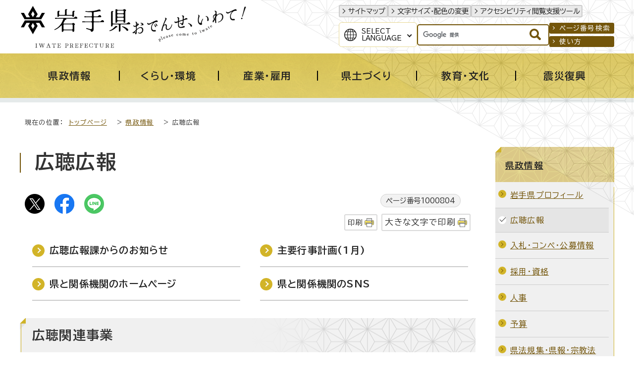

--- FILE ---
content_type: text/html
request_url: https://www.pref.iwate.jp/kensei/kouchoukouhou/index.html
body_size: 11375
content:
<!DOCTYPE html>
<html lang="ja">
<head prefix="og: http://ogp.me/ns# fb: http://ogp.me/ns/fb# article: http://ogp.me/ns/article#">
<!-- Google tag (gtag.js) -->
<script async src="https://www.googletagmanager.com/gtag/js?id=G-1QKGX40YQK"></script>
<script>
window.dataLayer = window.dataLayer || [];
function gtag(){dataLayer.push(arguments);}
gtag('js', new Date());

gtag('config', 'G-1QKGX40YQK');
gtag('config', 'UA-45989786-6');
</script>
<meta charset="UTF-8">
<meta name="keywords" content="岩手県,岩手,いわてけん,いわて,黄金の国,IWATE,iwate,岩手県公式ホームページ">
<meta name="google-site-verification" content="vTJTdQ2QE9NFQXPVIn5Gcuf9CjFR1ft0YBU2DmqAYgI">
<!--[if lt IE 9]>
<script src="../../_template_/_site_/_default_/_res/js/html5shiv-printshiv.min.js"></script>
<![endif]-->
<meta property="og:title" content="広聴広報｜岩手県">
<meta property="og:type" content="article">
<meta property="og:description" content="岩手県">
<meta property="og:url" content="https://www.pref.iwate.jp/kensei/kouchoukouhou/index.html">
<meta property="og:image" content="https://www.pref.iwate.jp/_template_/_site_/_default_/_res/images/sns/ogimage.png">
<meta property="og:site_name" content="岩手県">
<meta property="og:locale" content="ja_JP">
<script src="../../_template_/_site_/_default_/_res/js/jquery-3.5.1.min.js"></script>
<script>
//<!--
var FI = {};
FI.jQuery = jQuery.noConflict(true);
FI.smpcss = "../../_template_/_site_/_default_/_res/design/default_smp.css?a";
FI.smpcss2 = "../../_template_/_site_/_default_/_res/dummy.css";
FI.ads_banner_analytics = true;
FI.open_data_analytics = true;
FI.pageid_search_analytics = true;
FI.file_data_analytics = true;
//-->
</script>
<script src="../../_template_/_site_/_default_/_res/js/smp.js?a"></script>
<script src="../../_template_/_site_/_default_/_res/js/common.js" defer></script>
<script src="../../_template_/_site_/_default_/_res/js/pagetop_fade.js" defer></script>
<script src="../../_template_/_site_/_default_/_res/js/articleall.js" async></script>
<script src="../../_template_/_site_/_default_/_res/js/dropdown_menu.js" defer></script>
<script src="../../_template_/_site_/_default_/_res/js/over.js" async></script>
<script src="../../_template_/_site_/_default_/_res/js/fm_util.js" async></script>
<link id="cmncss" href="../../_template_/_site_/_default_/_res/design/default.css?a" rel="stylesheet" type="text/css" class="pconly">
<link id="printcss" href="../../_template_/_site_/_default_/_res/print_dummy.css" rel="stylesheet" type="text/css" class="pconly">
<link id="bgcss" href="../../_template_/_site_/_default_/_res/dummy.css" rel="stylesheet" type="text/css" class="pconly">
<script>
//<!--
var bgcss1 = "../../_template_/_site_/_default_/_res/a.css";
var bgcss2 = "../../_template_/_site_/_default_/_res/b.css";
var bgcss3 = "../../_template_/_site_/_default_/_res/c.css";
var bgcss4 = "../../_template_/_site_/_default_/_res/dummy.css";
// -->
</script>
<link rel="preconnect" href="https://fonts.googleapis.com">
<link rel="preconnect" href="https://fonts.gstatic.com" crossorigin>
<link href="https://fonts.googleapis.com/css2?family=BIZ+UDPGothic:wght@400;700&family=Hina+Mincho&family=Lora:ital@0;1&display=swap" rel="stylesheet">
<title>岩手県 - 広聴広報</title>
<link rel="apple-touch-icon-precomposed" href="../../_template_/_site_/_default_/_res/images/apple-touch-icon-precomposed.png">
<link rel="shortcut icon" href="../../_template_/_site_/_default_/_res/favicon.ico" type="image/vnd.microsoft.icon">
<link rel="icon" href="../../_template_/_site_/_default_/_res/favicon.ico" type="image/vnd.microsoft.icon">
<script id="pt_loader" src="../../_template_/_site_/_default_/_res/js/ewbc.min.js"></script>
</head>
<body>
<div id="fb-root"></div>
<script async defer src="https://connect.facebook.net/ja_JP/sdk.js#xfbml=1&version=v3.2"></script>
<noscript>
<p class="scriptmessage">当ホームページではjavascriptを使用しています。 javascriptの使用を有効にしなければ、一部の機能が正確に動作しない恐れがあります。お手数ですがjavascriptの使用を有効にしてください。</p>
</noscript>
<div id="wrapbg">
<div id="wrap">
<header id="headerbg" role="banner">
<div id="blockskip" class="pconly"><a href="#HONBUN">エンターキーを押すと、ナビゲーション部分をスキップし本文へ移動します。</a></div>
<div id="header">
<div id="tlogo">
<p><a href="https://www.pref.iwate.jp/"><img src="../../_template_/_site_/_default_/_res/design/images/header/tlogo.svg" alt="岩手県" width="225" height="85"></a></p>
<p class="pconly"><img src="../../_template_/_site_/_default_/_res/design/images/header/tlogo_catchcopy.png" alt="おでんせ、いわて！　Please come to Iwate" width="235" height="77"></p>
</div>
<div id="util">
<div id="util1">
<ul>
<li><a href="../../sitemap.html">サイトマップ</a></li>
<li class="pconly"><a href="../../about/site/usability.html">文字サイズ・配色の変更</a></li>
<li><a href="javascript:void(0);" id="pt_enable">アクセシビリティ閲覧支援ツール</a></li>
</ul>
</div>
<div id="util2">
<div id="translation" class="scatelang">
<button class="tismenulang" aria-expanded="false" aria-controls="translationlist" lang="en">Select<br>Language</button>
<ul aria-hidden="true" id="translationlist" translate="no">
<li lang="en"><a href="https://translate.google.com/translate?hl=en&sl=ja&tl=en&u=https://www.pref.iwate.jp/kensei/kouchoukouhou/index.html">English</a></li>
<li lang="zh-CN"><a href="https://translate.google.com/translate?hl=zh-CN&sl=ja&tl=zh-CN&u=https://www.pref.iwate.jp/kensei/kouchoukouhou/index.html">中文（简体字）</a></li>
<li lang="zh-TW"><a href="https://translate.google.com/translate?hl=zh-TW&sl=ja&tl=zh-TW&u=https://www.pref.iwate.jp/kensei/kouchoukouhou/index.html">中文（繁體字）</a></li>
<li lang="ko"><a href="https://translate.google.com/translate?hl=ko&sl=ja&tl=ko&u=https://www.pref.iwate.jp/kensei/kouchoukouhou/index.html">한국어</a></li>
</ul>
<!-- ▲▲▲ END translation ▲▲▲ --></div>
<div id="sitesearch">
<form role="search" id="cse-search-box" action="https://www.pref.iwate.jp/search/site.html">
<input type="hidden" name="cx" value="011451660060316888554:7ulai5w2tlc">
<input type="hidden" name="ie" value="UTF-8">
<input type="text" name="q" id="key" value="" title="サイト内検索"><input alt="検索" class="submit" src="../../_template_/_site_/_default_/_res/design/images/header/search.svg" type="image">
</form>
<script type="text/javascript" src="https://www.google.co.jp/coop/cse/brand?form=cse-search-box&lang=ja"></script>
<!-- ▲▲▲ END sitesearch ▲▲▲ --></div>
<div id="util3">
<ul>
<li><a href="../../about/site/idsearch.html">ページ番号検索</a></li>
<li><a href="../../about/site/search.html">使い方</a></li>
</ul>
<!-- ▲▲▲ END util3 ▲▲▲ --></div>
<!-- ▲▲▲ END util2 ▲▲▲ --></div>
</div>
</div>
</header>
<hr class="hide">
<nav id="gnavibg" role="navigation" aria-label="メインメニュー">
<div id="gnavi">
<ul id="topscate">
<li class="scate scate1">
<button class="tismenu pconly" aria-expanded="false" aria-controls="list1"><span>県政情報</span></button>
<div id="list1" class="navi" aria-hidden="true">
<div class="gnavilower">
<p class="gnavidetail"><a href="../../kensei/index.html">県政情報<span class="pconly">トップ</span></a></p>
<button class="gnaviclose pconly">閉じる</button>
<!-- ▲▲▲ END gnavilower ▲▲▲ --></div>
<ul class="clearfix pconly">
<li><a href="/kensei/profile/index.html">岩手県プロフィール</a></li>
<li><a href="/kensei/kouchoukouhou/index.html">広聴広報</a></li>
<li><a href="/kensei/nyuusatsu/index.html">入札・コンペ・公募情報</a></li>
<li><a href="/kensei/saiyou/index.html">採用・資格</a></li>
<li><a href="/kensei/jinji/index.html">人事</a></li>
<li><a href="/kensei/yosan/index.html">予算</a></li>
<li><a href="/kensei/houkikenpou/index.html">県法規集・県報・宗教法人・行政手続・不服審査</a></li>
<li><a href="/kensei/jouhoukoukai/index.html">情報公開・個人情報保護</a></li>
<li><a href="/kensei/1059746/index.html">公文書管理</a></li>
<li><a href="/kensei/zei/index.html">県税（けんぜいねっと）</a></li>
<li><a href="/kensei/kanzai/index.html">管財・庁舎管理</a></li>
<li><a href="/kensei/seisaku/index.html">政策</a></li>
<li><a href="/kensei/ilc/index.html">ILC推進</a></li>
<li><a href="/kensei/seisaku/suishin/1018014/index.html">いわて県民計画（2019～2028）</a></li>
<li><a href="/kensei/gyoseikeiei/index.html">行政経営</a></li>
<li><a href="/kensei/shingikai/index.html">審議会</a></li>
<li><a href="/kensei/toukei/index.html">統計情報</a></li>
<li><a href="/kensei/tetsuzuki/index.html">各種手続</a></li>
</ul>
<!-- ▲▲▲ END navi ▲▲▲ --></div>
<!-- ▲▲▲ END scate ▲▲▲ --></li>
<li class="scate scate2">
<button class="tismenu pconly" aria-expanded="false" aria-controls="list2"><span>くらし・環境</span></button>
<div id="list2" class="navi" aria-hidden="true">
<div class="gnavilower">
<p class="gnavidetail"><a href="../../kurashikankyou/index.html">くらし・環境<span class="pconly">トップ</span></a></p>
<button class="gnaviclose pconly">閉じる</button>
<!-- ▲▲▲ END gnavilower ▲▲▲ --></div>
<ul class="clearfix pconly">
<li><a href="/kurashikankyou/hokenfukushi/index.html">保健・福祉全般</a></li>
<li><a href="/kurashikankyou/iryou/index.html">医療</a></li>
<li><a href="/kurashikankyou/kosodate/index.html">子育て</a></li>
<li><a href="/kurashikankyou/fukushi/index.html">福祉</a></li>
<li><a href="/kurashikankyou/anzenanshin/index.html">安全・安心</a></li>
<li><a href="/kurashikankyou/kenchiku/index.html">住まい・建築・土地</a></li>
<li><a href="/kurashikankyou/npo/index.html">NPO・ボランティア・協働</a></li>
<li><a href="/kurashikankyou/chiiki/index.html">地域振興</a></li>
<li><a href="/kurashikankyou/1021252/index.html">移住定住</a></li>
<li><a href="/kurashikankyou/seishounendanjo/index.html">青少年育成・男女共同</a></li>
<li><a href="/kurashikankyou/shouhiseikatsu/index.html">消費生活</a></li>
<li><a href="/kurashikankyou/shizen/index.html">自然</a></li>
<li><a href="/kurashikankyou/gx/index.html">地球温暖化対策・脱炭素</a></li>
<li><a href="/kurashikankyou/kankyou/index.html">環境</a></li>
</ul>
<!-- ▲▲▲ END navi ▲▲▲ --></div>
<!-- ▲▲▲ END scate ▲▲▲ --></li>
<li class="scate scate3">
<button class="tismenu pconly" aria-expanded="false" aria-controls="list3"><span>産業・雇用</span></button>
<div id="list3" class="navi" aria-hidden="true">
<div class="gnavilower">
<p class="gnavidetail"><a href="../../sangyoukoyou/index.html">産業・雇用<span class="pconly">トップ</span></a></p>
<button class="gnaviclose pconly">閉じる</button>
<!-- ▲▲▲ END gnavilower ▲▲▲ --></div>
<ul class="clearfix pconly">
<li><a href="/sangyoukoyou/nourinsuisan/index.html">農林水産業一般</a></li>
<li><a href="/sangyoukoyou/nougyou/index.html">農業</a></li>
<li><a href="/sangyoukoyou/ringyou/index.html">林業</a></li>
<li><a href="/sangyoukoyou/suisan/index.html">水産業</a></li>
<li><a href="/sangyoukoyou/nouson/index.html">農業農村整備</a></li>
<li><a href="/sangyoukoyou/monozukuri/index.html">ものづくり産業</a></li>
<li><a href="/sangyoukoyou/sangyoushinkou/index.html">産業振興</a></li>
<li><a href="/sangyoukoyou/kankou/index.html">観光産業</a></li>
<li><a href="/sangyoukoyou/koyouroudou/index.html">雇用・労働</a></li>
</ul>
<!-- ▲▲▲ END navi ▲▲▲ --></div>
<!-- ▲▲▲ END scate ▲▲▲ --></li>
<li class="scate scate4">
<button class="tismenu pconly" aria-expanded="false" aria-controls="list4"><span>県土づくり</span></button>
<div id="list4" class="navi" aria-hidden="true">
<div class="gnavilower">
<p class="gnavidetail"><a href="../../kendozukuri/index.html">県土づくり<span class="pconly">トップ</span></a></p>
<button class="gnaviclose pconly">閉じる</button>
<!-- ▲▲▲ END gnavilower ▲▲▲ --></div>
<ul class="clearfix pconly">
<li><a href="/kendozukuri/kendoseibi/index.html">県土整備総合</a></li>
<li><a href="/kendozukuri/douro/index.html">道路</a></li>
<li><a href="/kendozukuri/koutsuu/index.html">交通</a></li>
<li><a href="/kendozukuri/kouwankuukou/index.html">港湾・空港</a></li>
<li><a href="/kendozukuri/kasensabou/index.html">河川・砂防・土砂災害</a></li>
<li><a href="/kendozukuri/toshigesui/index.html">都市計画・下水道</a></li>
<li><a href="/kendozukuri/kensetsu/index.html">建設業</a></li>
</ul>
<!-- ▲▲▲ END navi ▲▲▲ --></div>
<!-- ▲▲▲ END scate ▲▲▲ --></li>
<li class="scate scate5">
<button class="tismenu pconly" aria-expanded="false" aria-controls="list5"><span>教育・文化</span></button>
<div id="list5" class="navi" aria-hidden="true">
<div class="gnavilower">
<p class="gnavidetail"><a href="../../kyouikubunka/index.html">教育・文化<span class="pconly">トップ</span></a></p>
<button class="gnaviclose pconly">閉じる</button>
<!-- ▲▲▲ END gnavilower ▲▲▲ --></div>
<ul class="clearfix pconly">
<li><a href="/kyouikubunka/kyouiku/index.html">教育</a></li>
<li><a href="/kyouikubunka/shougaigakushuu/index.html">生涯学習</a></li>
<li><a href="/kyouikubunka/bunka/index.html">文化・芸術</a></li>
<li><a href="/kyouikubunka/kokusai/index.html">国際・多文化共生</a></li>
<li><a href="/kyouikubunka/sports/index.html">スポーツ・健康</a></li>
<li><a href="/kyouikubunka/1059148/index.html">岩手の3つの世界遺産</a></li>
</ul>
<!-- ▲▲▲ END navi ▲▲▲ --></div>
<!-- ▲▲▲ END scate ▲▲▲ --></li>
<li class="scate scate6">
<button class="tismenu pconly" aria-expanded="false" aria-controls="list6"><span>震災復興</span></button>
<div id="list6" class="navi" aria-hidden="true">
<div class="gnavilower">
<p class="gnavidetail"><a href="../../shinsaifukkou/index.html">震災復興<span class="pconly">トップ</span></a></p>
<button class="gnaviclose pconly">閉じる</button>
<!-- ▲▲▲ END gnavilower ▲▲▲ --></div>
<ul class="clearfix pconly">
<li><a href="/shinsaifukkou/fukkounougoki/index.html">復興の動き</a></li>
<li><a href="/shinsaifukkou/anzen/index.html">安全の確保</a></li>
<li><a href="/shinsaifukkou/saiken/index.html">暮らしの再建</a></li>
<li><a href="/shinsaifukkou/nariwai/index.html">なりわいの再生</a></li>
<li><a href="/shinsaifukkou/densho/index.html">未来のための伝承・発信</a></li>
<li><a href="/shinsaifukkou/fukkoukeikaku/index.html">復興計画等</a></li>
<li><a href="/shinsaifukkou/fukkoiinkai/index.html">復興委員会</a></li>
<li><a href="/shinsaifukkou/fukkoutokku/index.html">復興特区</a></li>
<li><a href="/shinsaifukkou/shien/index.html">支援する</a></li>
<li><a href="/shinsaifukkou/shichouson/index.html">市町村情報</a></li>
</ul>
<!-- ▲▲▲ END navi ▲▲▲ --></div>
<!-- ▲▲▲ END scate ▲▲▲ --></li>
<!-- ▲▲▲ END topscate ul▲▲▲ --></ul>
<!-- ▲▲▲ END gnavi ▲▲▲ --></div>
<!-- ▲▲▲ END gnavibg ▲▲▲ --></nav>
<hr class="hide">
<nav id="tpath" role="navigation" aria-label="現在の位置">
<p>現在の位置：&nbsp;
<a href="../../index.html">トップページ</a> &gt;
<a href="../../kensei/index.html">県政情報</a> &gt;
広聴広報
</p>
</nav>
<hr class="hide">
<div id="pagebodybg">
<div id="pagebody" class="clearfix lnaviright">
<p class="skip"><a id="HONBUN">ここから本文です。</a></p>
<main id="page" role="main">
<article id="content">
<div id="voice">
<h1>広聴広報</h1>
<div class="box">
<div class="sns ai_skip rs_skip rs_preserve">
<div id="tw"><a href="https://twitter.com/intent/tweet?text=%E5%BA%83%E8%81%B4%E5%BA%83%E5%A0%B1%ef%bd%9c%E5%B2%A9%E6%89%8B%E7%9C%8C&url=https%3A%2F%2Fwww.pref.iwate.jp%2Fkensei%2Fkouchoukouhou%2Findex.html" target="_blank"><img alt="Xでポスト" height="40" src="../../_template_/_site_/_default_/_res/images/sns/post.png" width="40"></a></div>

<div id="fb"><a href="https://www.facebook.com/sharer.php?u=https%3A%2F%2Fwww.pref.iwate.jp%2Fkensei%2Fkouchoukouhou%2Findex.html&t=%E5%BA%83%E8%81%B4%E5%BA%83%E5%A0%B1%ef%bd%9c%E5%B2%A9%E6%89%8B%E7%9C%8C" target="_blank"><img alt="フェイスブックでシェア" height="40" src="../../_template_/_site_/_default_/_res/images/sns/share.png" width="40"></a></div>

<div id="snsline"><a href="https://line.me/R/msg/text/?%E5%BA%83%E8%81%B4%E5%BA%83%E5%A0%B1%ef%bd%9c%E5%B2%A9%E6%89%8B%E7%9C%8C%0d%0ahttps%3A%2F%2Fwww.pref.iwate.jp%2Fkensei%2Fkouchoukouhou%2Findex.html" target="_blank"><img alt="ラインでシェア" height="40" src="../../_template_/_site_/_default_/_res/images/sns/lineit.png" width="40"></a></div>
</div>
<p class="update">
<span class="idnumber">ページ番号1000804</span>　
</p>
<p class="printbtn pconly"><span class="print pconly"><a href="javascript:void(0);" onclick="print(); return false;">印刷</a></span><span class="printl"><a href="javascript:void(0);" onclick="printData(); return false;">大きな文字で印刷</a></span></p>
<!-- ▲▲▲ END box ▲▲▲ --></div>
<ul class="listlink clearfix">
<li class="list">
<a href="../../kensei/kouchoukouhou/1000805/index.html">広聴広報課からのお知らせ</a>
</li>
<li>
<a href="../../kensei/kouchoukouhou/1017289.html">主要行事計画(1月)</a>
</li>
<li>
<a href="../../kensei/kouchoukouhou/1057318.html">県と関係機関のホームページ</a>
</li>
<li>
<a href="../../kensei/kouchoukouhou/1057311.html">県と関係機関のSNS</a>
</li>
</ul>
<h2>広聴関連事業</h2>
<ul class="listlink clearfix">
<li class="list">
<a href="../../kensei/kouchoukouhou/teigen/index.html">県政への御意見・御提言集</a>
</li>
<li class="list">
<a href="../../kensei/kouchoukouhou/kondan/index.html">懇談会等</a>
</li>
<li>
<a href="../../public_comment/index.html">パブリック・コメント</a>
</li>
<li class="list">
<a href="../../kensei/kouchoukouhou/monitor/index.html">希望郷いわてモニター制度</a>
<br>
<span>県民をモニターに委嘱し、県政に関するアンケートにご回答をいただいています。</span>
</li>
<li class="list">
<a href="../../kensei/kouchoukouhou/dantaiyoubou/index.html">政党からの要望</a>
</li>
<li class="list">
<a href="../../kensei/kouchoukouhou/koueki/index.html">公益通報者保護制度</a>
</li>
<li>
<a href="../../kensei/kouchoukouhou/1047454.html">県庁見学のご案内</a>
</li>
<li>
<a href="../../kensei/kouchoukouhou/1086730.html">『ブロードリスニング』の検証結果</a>
</li>
</ul>
<h2>広報関連事業</h2>
<ul class="listlink clearfix">
<li>
<a href="../../kensei/kouchoukouhou/1058711.html">LINE岩手県公式アカウント</a>
</li>
<li>
<a href="../../kensei/kouchoukouhou/1061782.html">LINE岩手県公式アカウントを活用したアンケート調査の実施結果</a>
</li>
<li class="list">
<a href="../../kensei/kouchoukouhou/iwategraph/index.html">岩手県広報誌「いわてグラフ」</a>
</li>
<li class="list">
<a href="../../kensei/kouchoukouhou/tv/index.html">テレビ広報</a>
</li>
<li>
<a href="../../kensei/kouchoukouhou/1016279.html">ラジオ広報</a>
<br>
<span>県からのお知らせを「ワイドステーション（IBCラジオ）」、「アクセル（エフエム岩手）」内で放送中です。</span>
</li>
<li class="list">
<a href="../../kensei/kouchoukouhou/1001386/index.html">インターネット広報</a>
</li>
<li>
<a href="../../ougonnokuni/index.html">県外向け広報（黄金の國、いわて。）</a>
</li>
<li class="list">
<a href="../../kensei/kouchoukouhou/1025081/index.html">#iiiwate”いい岩手”キャンペーン</a>
</li>
<li class="list">
<a href="../../kensei/kouchoukouhou/taishi/index.html">希望郷いわて文化大使</a>
</li>
<li>
<a href="../../kensei/kouchoukouhou/1001392.html">県政映画等動画の貸し出し</a>
</li>
<li>
<a href="../../kyouikubunka/kokusai/kokusaikouryu/kaigai/index.html">海外広報（国際室担当）</a>
</li>
</ul>
</div>
</article>
</main>
<hr class="hide">
<nav id="lnavi" class="pconly" role="navigation" aria-labelledby="localnav">
<div id="menubg">
<div id="menu">
<h2 id="localnav"><a href="../../kensei/index.html">県政情報</a></h2>
<ul>
<li><a href="../../kensei/profile/index.html">岩手県プロフィール</a></li>
<li class="choice">広聴広報</li>
<li><a href="../../kensei/nyuusatsu/index.html">入札・コンペ・公募情報</a></li>
<li><a href="../../kensei/saiyou/index.html">採用・資格</a></li>
<li><a href="../../kensei/jinji/index.html">人事</a></li>
<li><a href="../../kensei/yosan/index.html">予算</a></li>
<li><a href="../../kensei/houkikenpou/index.html">県法規集・県報・宗教法人・行政手続・不服審査</a></li>
<li><a href="../../kensei/jouhoukoukai/index.html">情報公開・個人情報保護</a></li>
<li><a href="../../kensei/1059746/index.html">公文書管理</a></li>
<li><a href="../../kensei/zei/index.html">県税（けんぜいねっと）</a></li>
<li><a href="../../kensei/kanzai/index.html">管財・庁舎管理</a></li>
<li><a href="../../kensei/seisaku/index.html">政策</a></li>
<li><a href="../../kensei/ilc/index.html">ILC推進</a></li>
<li><a href="../../kensei/seisaku/suishin/1018014/index.html">いわて県民計画（2019～2028）</a></li>
<li><a href="../../kensei/gyoseikeiei/index.html">行政経営</a></li>
<li><a href="../../kensei/shingikai/index.html">審議会</a></li>
<li><a href="../../kensei/toukei/index.html">統計情報</a></li>
<li><a href="../../kensei/tetsuzuki/index.html">各種手続</a></li>
</ul>
</div>
</div>
</nav>
</div>
</div>
<hr class="hide">
<nav id="jssmpbtmnavi" class="smponly">
<ul>
<li id="jssmpbtmnavi01"></li>
<li id="jssmpbtmnavi02"><a href="https://iwate-bousai.my.salesforce-sites.com/"><span>いわて防災情報</span></a></li>
<li id="jssmpbtmnavi03"><a href="../../event_calendar.html"><span>イベント</span></a></li>
<li id="jssmpbtmnavi04">
<div id="smpmenup1" class="bmenu pscatenone">
<button class="hnmenu hnplus" aria-controls="gnavismp1" aria-expanded="false">
<span>さがす</span>
</button>
<div id="gnavismp1" aria-hidden="true" class="openmenu">
<!-- サイト内検索はID重複のため、移動で対応 -->
<div class="keyword">
<dl>
<dt>注目のキーワード</dt>
<dd><a href="/kurashikankyou/shizen/yasei/1049881/1056087.html">クマ</a></dd>
<dd><a href="/kensei/seisaku/furusato.html">ふるさと納税</a></dd>
<dd><a href="/kurashikankyou/1021252/1019670.html">移住</a></dd>
</dl>
</div>
<ul id="stopkcate" class="clearfix">
<li class="kcate kcate1">
<button class="tismenu" aria-expanded="false" aria-controls="skenlist1"><img src="/_res/projects/default_project/_page_/001/000/001/2024kensei/kensei_01.png" alt="" width="70" height="70">岩手県の基本情報</button>
<div id="skenlist1" class="navi" aria-hidden="true">
<div class="kenlower clearfix">
<p class="kendetail"><a href="#">岩手県の基本情報<span class="pconly">に関する一覧ページ</span></a></p>
<button class="kenclose pconly">閉じる</button>
</div>
<ul class="clearfix">
<li><a href="/kensei/profile/index.html">岩手県プロフィール</a></li>
<li><a href="/soshiki/index.html">組織から探す</a></li>
<li><a href="/soshiki/tel/index.html">直通電話番号一覧</a></li>
<li><a href="/kensei/profile/1000663.html">岩手県庁へのアクセス</a></li>
<li><a href="/kensei/kanzai/kenchou/index.html">県庁舎のご案内</a></li>
<li><a href="/shisetsu/index.html">施設案内</a></li>
<li><a href="/kids/index.html">いわてけんキッズページ</a></li>
<li><a href="/kensei/toukei/index.html">統計情報</a></li>
<li><a href="/kensei/houkikenpou/index.html">県法規集・県報・宗教法人・行政手続・不服審査</a></li>
</ul>
</div>
</li>
<li class="kcate kcate2">
<button class="tismenu" aria-expanded="false" aria-controls="skenlist2"><img src="/_res/projects/default_project/_page_/001/000/001/2024kensei/kensei_02.png" alt="" width="70" height="70">県の組織</button>
<div id="skenlist2" class="navi" aria-hidden="true">
<div class="kenlower clearfix">
<p class="kendetail"><a href="#">県の組織<span class="pconly">に関する一覧ページ</span></a></p>
<button class="kenclose pconly">閉じる</button>
</div>
<ul class="clearfix">
<li><a href="/soshiki/index.html">組織から探す</a></li>
<li><a href="/kensei/kanzai/shinkoukyoku/index.html">各振興局のご案内</a></li>
<li><a href="/morioka/index.html">盛岡広域振興局</a></li>
<li><a href="/kennan/index.html">県南広域振興局</a></li>
<li><a href="/engan/index.html">沿岸広域振興局</a></li>
<li><a href="/kenpoku/index.html">県北広域振興局</a></li>
<li><a href="/kengai/index.html">県外事務所</a></li>
<li><a href="/iryoukyoku/index.html">医療局</a></li>
<li><a href="/kigyoukyoku/index.html">企業局</a></li>
<li><a href="/kyouikubunka/kyouiku/index.html">教育</a></li>
<li><a href="/kenkei/index.html">公安委員会・県警本部</a></li>
<li><a href="/iinkai/index.html">各種委員会</a></li>
</ul>
</div>
</li>
<li class="kcate kcate3">
<button class="tismenu" aria-expanded="false" aria-controls="skenlist3"><img src="/_res/projects/default_project/_page_/001/000/001/2024kensei/kensei_03.png" alt="" width="70" height="70">広報・メディア</button>
<div id="skenlist3" class="navi" aria-hidden="true">
<div class="kenlower clearfix">
<p class="kendetail"><a href="#">広報・メディア<span class="pconly">に関する一覧ページ</span></a></p>
<button class="kenclose pconly">閉じる</button>
</div>
<ul class="clearfix">
<li><a href="/kensei/kouchoukouhou/index.html">広聴広報</a></li>
<li><a href="https://twitter.com/pref_iwate">広聴広報課ツイッター<img src="/_template_/_site_/_default_/_res/images/parts/newwin3.gif" alt="外部リンク" width="12" height="11" class="external"></a>
</li>
<li><a href="https://www.youtube.com/user/prefiwate">岩手県公式動画チャンネル（YouTube）<img src="/_template_/_site_/_default_/_res/images/parts/newwin3.gif" alt="外部リンク" width="12" height="11" class="external"></a>
</li>
</ul>
</div>
</li>
<li class="kcate kcate4">
<button class="tismenu" aria-expanded="false" aria-controls="skenlist4"><img src="/_res/projects/default_project/_page_/001/000/001/2024kensei/kensei_04.png" alt="" width="70" height="70">各種手続き</button>
<div id="skenlist4" class="navi" aria-hidden="true">
<div class="kenlower clearfix">
<p class="kendetail"><a href="#">各種手続き<span class="pconly">に関する一覧ページ</span></a></p>
<button class="kenclose pconly">閉じる</button>
</div>
<ul class="clearfix">
<li><a href="/kensei/tetsuzuki/passport/index.html">パスポート・旅券</a></li>
<li><a href="/public_comment/index.html">パブリック・コメント</a></li>
<li><a href="https://s-kantan.jp/pref-iwate-d/downloadForm/downloadFormList_initDisplay.action">様式ダウンロード<img src="/_template_/_site_/_default_/_res/images/parts/newwin3.gif" alt="外部リンク" width="12" height="11" class="external"></a>
</li>
</ul>
</div>
</li>
<li class="kcate kcate5">
<button class="tismenu" aria-expanded="false" aria-controls="skenlist5"><img src="/_res/projects/default_project/_page_/001/000/001/2024kensei/kensei_05.png" alt="" width="70" height="70">オンラインサービス</button>
<div id="skenlist5" class="navi" aria-hidden="true">
<div class="kenlower clearfix">
<p class="kendetail"><a href="#">オンラインサービス<span class="pconly">に関する一覧ページ</span></a></p>
<button class="kenclose pconly">閉じる</button>
</div>
<ul class="clearfix">
<li><a href="http://www.douro.com/">岩手県道路情報提供サービス<img src="/_template_/_site_/_default_/_res/images/parts/newwin3.gif" alt="外部リンク" width="12" height="11" class="external"></a>
</li>
<li><a href="/kensei/seisaku/jouhouka/1053777/1055840/1012017.html">電子申請・届出サービス</a></li>
<li><a href="/kensei/tetsuzuki/noufu/index.html">ペイジーを利用した電子納付</a></li>
<li><a href="https://www.sonicweb-asp.jp/iwate">いわてデジタルマップ<img src="/_template_/_site_/_default_/_res/images/parts/newwin3.gif" alt="外部リンク" width="12" height="11" class="external"></a>
</li>
<li><a href="http://igis.pref.iwate.jp/udmap/">いわてユニバーサルデザイン電子マップ<img src="/_template_/_site_/_default_/_res/images/parts/newwin3.gif" alt="外部リンク" width="12" height="11" class="external"></a>
</li>
<li><a href="/opendata/1000081/index.html">岩手県オープンデータサイト</a></li>
</ul>
</div>
</li>
<li class="kcate kcate6">
<button class="tismenu" aria-expanded="false" aria-controls="skenlist6"><img src="/_res/projects/default_project/_page_/001/000/001/2024kensei/kensei_06.png" alt="" width="69" height="70">ご意見・ご提言</button>
<div id="skenlist6" class="navi" aria-hidden="true">
<div class="kenlower clearfix">
<p class="kendetail"><a href="#">ご意見・ご提言<span class="pconly">に関する一覧ページ</span></a></p>
<button class="kenclose pconly">閉じる</button>
</div>
<ul class="clearfix">
<li><a href="/kensei/kouchoukouhou/teigen/1000810.html">県への御意見・御提言の受付</a></li>
</ul>
</div>
</li>
<li class="kcate kcate7">
<button class="tismenu" aria-expanded="false" aria-controls="skenlist7"><img src="/_res/projects/default_project/_page_/001/000/001/2024kensei/kensei_07.png" alt="" width="67" height="70">相談窓口</button>
<div id="skenlist7" class="navi" aria-hidden="true">
<div class="kenlower clearfix">
<p class="kendetail"><a href="#">相談窓口<span class="pconly">に関する一覧ページ</span></a></p>
<button class="kenclose pconly">閉じる</button>
</div>
<ul class="clearfix">
<li><a href="/soudan/index.html">相談窓口</a></li>
<li><a href="/shinsaifukkou/saiken/soudan/index.html">生活相談</a></li>
<li><a href="/fukushisoudan/index.html">岩手県福祉総合相談センター</a></li>
<li><a href="/soudan/1002080.html">教育相談窓口一覧</a></li>
<li><a href="/kurashikankyou/kosodate/kikan/miyako/index.html">岩手県宮古児童相談所</a></li>
<li><a href="/kurashikankyou/kosodate/kikan/ichinoseki/index.html">岩手県一関児童相談所</a></li>
<li><a href="/kurashikankyou/shouhiseikatsu/index.html">消費生活</a></li>
<li><a href="/soudan/1002085.html">消費生活相談窓口・問い合わせ先</a></li>
<li><a href="/iinkai/roudou/index.html">労働相談（岩手県労働委員会）</a></li>
</ul>
</div>
</li>
<li class="kcate kcate8">
<button class="tismenu" aria-expanded="false" aria-controls="skenlist8"><img src="/_res/projects/default_project/_page_/001/000/001/2024kensei/kensei_08.png" alt="" width="70" height="70">入札・コンペ・公募情報</button>
<div id="skenlist8" class="navi" aria-hidden="true">
<div class="kenlower clearfix">
<p class="kendetail"><a href="#">入札・コンペ・公募情報<span class="pconly">に関する一覧ページ</span></a></p>
<button class="kenclose pconly">閉じる</button>
</div>
<ul class="clearfix">
<li><a href="/kensei/nyuusatsu/index.html">入札・コンペ・公募情報</a></li>
<li><a href="/kensei/nyuusatsu/kouji/index.html">県営建設工事入札</a></li>
<li><a href="/kensei/nyuusatsu/gyoumu/index.html">建設関連業務入札</a></li>
<li><a href="/kensei/nyuusatsu/buppin/index.html">物品入札</a></li>
<li><a href="/kensei/nyuusatsu/it/index.html">IT関連入札</a></li>
<li><a href="/kensei/nyuusatsu/compe/index.html">コンペ</a></li>
<li><a href="/kensei/nyuusatsu/sonota/index.html">その他入札情報</a></li>
<li><a href="/kensei/nyuusatsu/1010807/index.html">その他公募情報</a></li>
</ul>
</div>
</li>
<li class="kcate kcate9">
<button class="tismenu" aria-expanded="false" aria-controls="skenlist9"><img src="/_res/projects/default_project/_page_/001/000/001/2024kensei/kensei_09.png" alt="" width="70" height="70">補助・融資</button>
<div id="skenlist9" class="navi" aria-hidden="true">
<div class="kenlower clearfix">
<p class="kendetail"><a href="#">補助・融資<span class="pconly">に関する一覧ページ</span></a></p>
<button class="kenclose pconly">閉じる</button>
</div>
<ul class="clearfix">
<li><a href="/kensei/tetsuzuki/hojo/index.html">補助・融資</a></li>
<li><a href="/kensei/tetsuzuki/hojo/1012245/index.html">ふるさと振興部</a></li>
<li><a href="/kensei/tetsuzuki/hojo/1012253/index.html">文化スポーツ部</a></li>
<li><a href="/kensei/tetsuzuki/hojo/kankyo/index.html">環境生活部</a></li>
<li><a href="/kensei/tetsuzuki/hojo/hokenfukushi/index.html">保健福祉部</a></li>
<li><a href="/kensei/tetsuzuki/hojo/shoko/index.html">商工労働観光部</a></li>
<li><a href="/kensei/tetsuzuki/hojo/nourin/index.html">農林水産部</a></li>
<li><a href="/kensei/tetsuzuki/hojo/kendoseibi/index.html">県土整備部</a></li>
<li><a href="/kensei/tetsuzuki/hojo/1012306/index.html">復興防災部</a></li>
<li><a href="/kensei/tetsuzuki/hojo/1012308/index.html">企業局</a></li>
<li><a href="/kensei/tetsuzuki/hojo/kyouiku/index.html">教育委員会事務局</a></li>
</ul>
</div>
</li>
</ul>
<button class="hnclose">閉じる</button>
</div>
</div>
</li>
</ul>
<!-- ▲▲▲ END jssmpbtmnavi ▲▲▲ --></nav>
<footer role="contentinfo">
<div id="footerbg">
<aside id="guidebg" role="complementary">
<div id="guide">
<p class="pagetop"><a href="#wrap"><img src="../../_template_/_site_/_default_/_res/design/images/page/mark_pagetop.png" alt="TOP" width="64" height="64"></a></p>
<ul>
<li><a href="javascript:history.back();" class="pageback">前のページへ戻る</a></li>
<li><a href="../../index.html" class="pagehome">トップページへ戻る</a></li>
</ul>
<div class="viewmode">
<dl>
<dt>表示</dt><dd>
<ul>
<li><a href="javascript:void(0)" id="viewmode_pc">PC</a></li>
<li><a href="javascript:void(0)" id="viewmode_smp">スマートフォン</a></li>
</ul></dd>
</dl>
<!-- ▲▲▲ END viewmode ▲▲▲ --></div>
<!-- ▲▲▲ END guide ▲▲▲ --></div>
<!-- ▲▲▲ END guidebg ▲▲▲ --></aside>
<hr class="hide">
<div id="footer">
<div id="add">
<h2>岩手県庁</h2>
<address>〒020-8570　岩手県盛岡市内丸10番1号<br>
電話番号：019-651-3111（総合案内）</address>
<p><a href="../../kensei/profile/1000663.html">県庁へのアクセス</a></p>
<!-- ▲▲▲ END add ▲▲▲ --></div>
<div id="footernavi">
<ul>
<li><a href="../../sitemap.html">サイトマップ</a></li>
<li><a href="../../kensei/profile/links/1000665.html">県内各市町村</a></li>
<li><a href="../../about/privacy.html">個人情報の取り扱い</a></li>
<li><a href="../../about/accessibility/accessibility.html">ウェブアクセシビリティ</a></li>
<li><a href="../../about/site/howtouse.html">サイトの利用ガイド</a></li>
<li><a href="../../about/link.html">リンクについて</a></li>
</ul>
<!-- ▲▲▲ END footernavi ▲▲▲ --></div>
<!-- ▲▲▲ END footer ▲▲▲ --></div>
<hr class="hide">
<div id="copy">
<ul>
<li><a href="https://www.library.pref.iwate.jp/" target="_blank"><img src="../../_template_/_site_/_default_/_res/design/images/footer/lib.png" alt="岩手県立図書館" width="230" height="50"></a></li>
<li><a href="https://www.ima.or.jp/" target="_blank"><img src="../../_template_/_site_/_default_/_res/design/images/footer/art.png" alt="岩手県立美術館" width="230" height="50"></a></li>
<li><a href="https://www2.pref.iwate.jp/~hp0910/index.html" target="_blank"><img src="../../_template_/_site_/_default_/_res/design/images/footer/museum.png" alt="岩手県立博物館" width="230" height="50"></a></li>
</ul>
<p lang="en">&copy; 2024 Iwate Prefectural Government.　<br>
<span lang="ja">掲載されている情報は、著作権法上認められた場合を除き、<br class="pconly">無断で複製・転用することはできません。</span></p>
<!-- ▲▲▲ END copy ▲▲▲ --></div>
<!-- ▲▲▲ END footerbg ▲▲▲ --></div>
<!-- ▲▲▲ END footer ▲▲▲ --></footer>
</div>
</div>
<!-- xmldata for linkcheck start
<linkdata>
<pageid>1000804</pageid>
<pagetitle>広聴広報</pagetitle>
<pageurl>https://www.pref.iwate.jp/kensei/kouchoukouhou/index.html</pageurl>
<device>p</device>
<groupid>G0205</groupid>
<groupname>G0205　政策企画部広聴広報課</groupname>
<linktitle></linktitle>
<linkurl></linkurl>
</linkdata>
xmldata for linkcheck end  -->
</body>
</html>


--- FILE ---
content_type: text/css
request_url: https://www.pref.iwate.jp/_template_/_site_/_default_/_res/layout.css
body_size: 2370
content:
@charset "utf-8";
/*------------------------------------------------------------------------------
[1] レイアウト[ 配置 + 書式設定その他 ]
[2] 詳細デザイン
[3] 専用トップ　レイアウト
------------------------------------------------------------------------------*/
/*******************************************************************************
[1] レイアウト[ 配置 + 書式設定その他 ]
*******************************************************************************/
/*==============================================================================
	配置
==============================================================================*/
#wrap{
	margin:0px;
	width:100%;
}
#headerbg,#topheaderbg{
	margin:0px;
	width:100%;
}
#header{
	margin:0px auto 0px auto;
	width:950px;
	clear:both;
}
#gnavibg,#topgnavibg{
	margin:0px;
	width:100%;
}
#gnavi{
	margin:0px auto 0px auto;
	width:950px;
	clear:both;
}
#tpath{
	margin:13px auto 15px auto;
	padding:5px 10px 5px 10px;
	width:930px;
	clear:both;
	background:#FFFFFF;
}
#pagebody{
	margin:0px auto 0px auto;
	width:950px;
	clear:both;
}
#guide{
	margin:0px auto 0px auto;
	width:950px;
	clear:both;
}
#footerbg,#topfooterbg{
	margin:0px;
	width:100%;
}
#footer{
	margin:0px auto 0px auto;
	width:950px;
	clear:both;
}
#lnavi{
	padding-bottom:10px;/*footerとのすき間*/
	width:200px;
	float:left;
}
.lnaviright #lnavi{
	float:right;
}
#content{
	padding-bottom:10px;/*footerとのすき間*/
	width:720px;
	float:right;
}
.lnaviright #content{
	float:left;
}
#content2{
	margin-left:auto;
	margin-right:auto;
	padding-bottom:10px;/*footerとのすき間*/
	width:950px;
	float:none;
}
#content3{
	margin:0px auto 0px auto;
	padding-bottom:10px;/*footerとのすき間*/
	width:950px;
	clear:both;
}
main{
	display:block;
}
/*==============================================================================
	書式設定その他
==============================================================================*/
#wrap{
	font-size:85%;
}
#header,#topheader{
	font-size:95%;
}
#tpath{
	font-size:95%;
	text-align:left;
	line-height:1.5;
}
#pagebody,#toppagebody{
	text-align:left;
}
#guide{
	font-size:100%;
	text-align:right;
	line-height:1.4;
}
#footer{
	text-align:left;
}
#tlogo{
	text-align:left;
}
#util{
	text-align:right;
}
#content,#content2,#content3{
	line-height:1.8;
	background:#FFFFFF;
}
#lnavi{
	line-height:1.8;
}
#add{
	text-align:left;
	line-height:1.8;
}
/*******************************************************************************
[2] 詳細デザイン
*******************************************************************************/
/*==============================================================================
	ヘッダ site.cssに記載
==============================================================================*/
/*==============================================================================
	グローバルナビ
==============================================================================*/
#topgnavi{
	margin-bottom:20px;
}
#gnavi em{
	font-style:normal;
}
#gnavi ul,#topgnavi ul{
	list-style-type:none;
}
#gnavi ul li,#topgnavi ul li{
	float:left;
	font-size:110%;
}
#gnavi ul li a,#topgnavi ul li a{
	display:block;
	font-weight:bold;
	text-decoration:none;
}
#gnavi ul li img {
	vertical-align:bottom;
}
/*==============================================================================
	左メニュー
==============================================================================*/
#menu{
	margin-bottom:20px;
	background:#FFFFFF;
}
/*------------------------------------------------------------------------------
	見出しh2
------------------------------------------------------------------------------*/
#menu h2{
	font-size:110%;
	text-align:center;
}
#menu h2 a,#menu h2 span{
	display:block;
}
/*------------------------------------------------------------------------------
	リンクなし　セパレータ
------------------------------------------------------------------------------*/
#menu h3.separator{
	font-size:95%;
	font-weight:bold;
}
#menu h4.separator,#menu h5.separator,#menu h6.separator{
	font-size:100%;
	font-weight:bold;
}
#menu h5.separator{
	font-size:95%;
}
#menu h6.separator{
	font-size:90%;
}
/*------------------------------------------------------------------------------
	詳細メニュー　h3 h4 ul 同じリスト風デザイン
------------------------------------------------------------------------------*/
#menu h3,#menu h4{
	font-size:100%;
}
#menu h5{
	font-size:90%;
}
#menu h3 a,#menu h4 a,#menu h5 a{
	display:block;
}
#menu ul{
	margin:0px;
	font-size:100%;
	list-style-type:none;
}
#menu ul li a{
	display:block;
}
#menu ul li.choice a{
	padding:0px;
	background:none;
	display:inline;
	border:none;
}
/*------------------------------------------------------------------------------
	入れ子リスト
------------------------------------------------------------------------------*/
#menu ul.lmenu{
	font-size:90%;
	border-top:none;
	list-style-type:none;
}
#menu ul.lmenu li a{
	display:block;
}
#menu ul.lmenu li.choice a{
	padding:0px;
	background:none;
	display:inline;
	border:none;
}
/*------------------------------------------------------------------------------
	左ナビ表示のイベントカレンダー
------------------------------------------------------------------------------*/
#lnavi #calendar{
	margin:0px 6px 6px 6px;
	background:#FFF;
}
#calendar table{
	margin:0px auto 10px auto;
	width:90%;
	font-size:90%;
	border:1px solid #999999;
	border-collapse:collapse;/*隣接するセルのボーダーを重ねて表示*/
	text-align:center;
}
#calendar table caption{
	padding:5px;
}
#calendar table caption span{
	margin-left:5px;
	font-size:130%;
	font-weight:bold;
}
#calendar table caption img{
	margin-left:5px;
	vertical-align:bottom;
}
#calendar table th{
	padding:5px 0px 7px 0px;
	background:#EEEEEE;
	border:1px solid #999999;
}
#calendar table td{
	padding:5px 0px 7px 0px;
	border:1px solid #999999;
}
#calendar table td a{
	color:#333333;
}
.sun{
	color:#C00;
	background:#FFF0F0;
}
#calendar table td.sun a{
	color:#C00;
}
.sat{
	color:#069;
	background:#E8F8FF;
}
#calendar table td.sat a{
	color:#069;
}
.today{
	background:#FAF6DC;
}
.today a{
	color:#333333;
}
#lnavi #calendar p{
	padding-bottom:10px;
	font-size:90%;	
	text-align:center;
}
/*==============================================================================
	ページ遷移　site.cssに記載
==============================================================================*/
/*==============================================================================
	フッタ
==============================================================================*/
address{
	font-style:normal;
}
/*******************************************************************************
[3] 専用トップ　レイアウト
*******************************************************************************/
/*==============================================================================
	セカンドトップ
==============================================================================*/
#second{
	margin:0px auto 0px auto;
	width:950px;
	line-height:1.8;
}
#sleft{
	margin-left:10px;
	width:700px;
	float:left;
}
#sright{
	margin-right:10px;
	width:200px;
	float:right;
	display:inline;
	line-height:1.5;
}
/*==============================================================================
	汎用トップ
==============================================================================*/
#petit{
	margin:0px auto 0px auto;
	width:950px;
	line-height:1.8;
}
#ptopnavi{
	margin:0px 10px 10px 10px;
	width:930px;
}
#petitcontent{
	margin:0px;
	width:950px;
}
#petitcontent #content{
	margin:0px 0px 15px 0px;
	padding:0px;
	width:100%;
	float:none;
}
/*---　1列　------------------------------------------------------------------*/
#p1content{
	margin:0px 0px 0px 0px;
	width:950px;
}
#p1content .topics,#p1content .news{
	margin-left:10px;
	margin-right:10px;
}
/*---　2列　------------------------------------------------------------------*/
#plnavi{
	margin:0px 10px 0px 10px;
	width:200px;
	float:left;
	line-height:1.5;
}
#p2content{
	margin:0px 10px 0px 10px;
	float:right;
	width:700px;
}
.pnaviright #plnavi{
	float:right;
}
.pnaviright #p2content{
	float:left;
}
/*---　3列　------------------------------------------------------------------*/
#p3{
	float:left;
	width:720px;
}
#p3content{
	float:right;
	width:490px;
}
#prnavi{
	margin-right:10px;
	width:200px;
	float:right;
	line-height:1.5;
}
/*---　2列表 dl　-------------------------------------------------------------*/
#petit #content dl{
	width:95%;
}
#petit #content dt{
	width:25%;
}
#petit #content dd{
	width:70%;
}


--- FILE ---
content_type: text/css
request_url: https://www.pref.iwate.jp/_template_/_site_/_default_/_res/common.css
body_size: 8736
content:
@charset "utf-8";
/*------------------------------------------------------------------------------
[1] 共通設定
[2] メインコンテンツ 共通設定
[3] メインコンテンツ 詳細設定
------------------------------------------------------------------------------*/
/*******************************************************************************
[1] 共通設定
*******************************************************************************/
*{
	margin:0px;
	padding:0px;
}
body{
	color:#333333;
	font-family:"ヒラギノ角ゴ Pro W3","Hiragino Kaku Gothic Pro","メイリオ",Meiryo,"ＭＳ Ｐゴシック",sans-serif;
	font-weight:normal;
	text-align:center;
	word-wrap:break-word;
	overflow-wrap:break-word;
}
input,select,textarea{
	font-family:"ヒラギノ角ゴ Pro W3","Hiragino Kaku Gothic Pro","メイリオ",Meiryo,"ＭＳ Ｐゴシック",sans-serif;
	font-size:100%;
	font-weight:normal;
}
img{
	border:none;
}
strong{
	font-weight:bold;
}
.hide{
	display:none;
}
.skip{
	position:absolute;
	left:-9999px;
}
/*　回り込み解除　*/
.box{
	margin-bottom:15px;
	width:100%;
}
.clearfix:after,.box:after{
	content:"";
	display:block;
	clear:both;
}
/*　noscript　*/
.scriptmessage{
	margin-right:auto;
	margin-left:auto;
	padding:15px 0px 15px 0px;
	width:900px;
	font-size:85%;
	text-align:left;
	line-height:1.5;
}
/*　本文へ　*/
#blockskip a{
	padding:10px 20px 15px 20px;
	display:block;
	position:absolute; 
	left:-9999px;
	font-size:100%;
	font-weight:bold;
}
#blockskip .show{
	position:absolute; 
	left:0;
	z-index:1000;
}
/*******************************************************************************
[2]メインコンテンツ 共通設定
********************************************************************************/
.clear{
	clear:both;
}
.middle{
	vertical-align:middle;
}
.small{
	font-size:90%;
}
/*==============================================================================
	テキスト
==============================================================================*/
.textleft{
	text-align:left;
}
.textright{
	text-align:right;
}
.textcenter{
	text-align:center;
}
/*==============================================================================
	画像関連
==============================================================================*/
.imageright{
	margin:5px 15px 15px 15px;
	width:auto;
	float:right;
	display:inline;
}
.imageleft{
	margin:5px 15px 15px 15px;
	width:auto;
	float:left;
	display:inline;
}
.imagecenter{
	margin:5px 15px 15px 15px;
	clear:both;
	text-align:center;
}
/*==============================================================================
	SNSボタン
==============================================================================*/
#content div.sns,#content2 div.sns,#content3 div.sns{
	margin:0px 0px 0px 10px;
	width:270px;
	float:left;
	display:inline;
	line-height:  0;
}
#content #tw,#content2 #tw,#content3 #tw{
	margin-right:20px;
	float:left;
}
#content #fb,#content2 #fb,#content3 #fb{
	margin-right:20px;
	float:left;
}
#content #snsline,#content2 #snsline,#content3 #snsline{
	float:left;
}
/*------------------------------------------------------------------------------
	FBのいいね！ズレ修正
------------------------------------------------------------------------------*/
.fb_iframe_widget > span {
  vertical-align: top !important;
}
/*==============================================================================
	更新日
==============================================================================*/
#content p.update,#content2 p.update,#content3 p.update{
	margin: 0px 10px 10px 0px;
	width:410px;
	float:right;
	font-size:95%;
	text-align:right;
	display:inline;
}
/*==============================================================================
	ID番号
==============================================================================*/
#content p span.idnumber,#content2 p span.idnumber,#content3 p span.idnumber{
	margin-right:10px;
	padding:3px 5px 3px 5px;
	font-size:95%;
	border:1px solid #CCCCCC;
	line-height:2;
}
/*==============================================================================
	印刷ボタン
==============================================================================*/
#content p.printbtn,#content2 p.printbtn,#content3 p.printbtn{
	margin: 0px 10px 0px 0px;
	width:410px;
	float:right;
	clear:both;
	font-size:95%;
	text-align:right;
	display:inline;
}
#content p span.print,#content2 p span.print,#content3 p span.print,
#content p span.printl,#content2 p span.printl,#content3 p span.printl{
	margin:0px 0px 0px 8px;
	display:inline-block;
}
#content p span.print a,#content2 p span.print a,#content3 p span.print a,
#content p span.printl a,#content2 p span.printl a,#content3 p span.printl a{
	padding:2px 28px 2px 5px;
	display:inline-block;
	font-size:95%;
	color:#333333;
	text-decoration:none;
}
#content p span.printl a,#content2 p span.printl a,#content3 p span.printl a{
	padding:0px 28px 1px 5px;
	font-size:110%;
}
/*==============================================================================
	縦線のスタイル
==============================================================================*/
#content ul.line,#content2 ul.line,ul.line{
	margin:10px 5px 10px 10px;
	list-style-type:none;
}
#content ul.line li,#content2 ul.line li,ul.line li{
	display:inline;
}
#content ul.line span a,#content2 ul.line span a,ul.line a{
	margin:5px 5px 5px 5px;
	padding:0px 12px 0px 0px;
	display:inline-block;
	border-right:1px solid #CCCCCC;
	line-height:1.5;
}
/*==============================================================================
	イベントやパブコメ用の「終了」メッセージ
==============================================================================*/
#content p.end{
	margin:0px 0px 15px 0px;
	padding:5px 10px 5px 10px;
	color:#A80000;
	font-size:120%;
	background:#FFF0F0;
	border-top:1px solid #FFA6A6;
	border-bottom:1px solid #FFA6A6;
	text-align:center;
}
/*******************************************************************************
[3] メインコンテンツ 詳細設定
********************************************************************************/
/*==============================================================================
	見出し・段落（h1からh6まで）
==============================================================================*/
#content h1,#content2 h1,#content p.faqtitle,#content3 h1{
	margin-bottom:15px;
	clear:both;
	font-weight:bold;
}
#content h1 span,#content2 h1 span,#content3 h1 span{
	font-size:75%;
	font-weight:normal;
}
#content h1.h1img,#content2 h1.h1img,#content3 h1.h1img{
	padding:0px;
	background:none;
	border:none;
}
#content p.h1img{
	margin-right:0px;
	margin-left:0px;
	background:none;
	border:none;
}
#content h2,#content2 h2,#content h3,#content2 h3{
	margin-bottom:15px;
	clear:both;
	font-weight:bold;
}
#content h4,#content2 h4,#content h5,#content2 h5,#content h6,#content2 h6{
	margin-bottom:10px;
	clear:both;
	font-weight:bold;
}
#content p,#content2 p{
	margin-bottom:15px;
	margin-left:15px;
	margin-right:15px;
}
#content p.outline,#content2 p.outline,#content3 p.outline{
	margin:0px 15px 15px 15px;
}
/*==============================================================================
	リスト
==============================================================================*/
#content ol,#content2 ol{
	margin:5px 15px 20px 55px;
	line-height:1.5;
}
#content ul,#content2 ul{
	margin:5px 15px 20px 50px;
	line-height:1.5;
}
#content ol li,#content2 ol li{
	margin-bottom:8px;
}
#content ul li,#content2 ul li{
	margin-bottom:8px;
}
/*------------------------------------------------------------------------------
	定義リスト
------------------------------------------------------------------------------*/
#content dl{
	margin:20px 0px 20px 15px;
	clear:both;
	width:680px;
}
#content dl:after{
	content:"";
	display:block;
	clear:both;
}
#content dt{
	margin-bottom:8px;
	padding-top:6px;
	padding-bottom:5px;
	padding-left:7px;
	width:158px;
	float:left;
	clear:both;
	font-weight:bold;
	border-left:3px solid #CCC;
}
#content dd{
	margin-bottom:8px;
	padding-bottom:5px;
	padding-top:5px;
	padding-left:7px;
	width:490px;
	float:right;
	border-top:1px solid #CCC;
	text-align:left;
}
#content2 dl,#content2 .fieldfrom{
	margin:20px 30px 20px 30px;
	clear:both;
	width:890px;
}
#content2 dl:after{
	content:"";
	display:block;
	clear:both;
}
#content2 dt,#content2 .fieldlabel{
	padding:10px;
	width:210px;
	float:left;
	clear:both;
	font-weight:bold;
	border-top:1px solid #CCC;
}
#content2 dd,#content2 .fieldtxt{
	margin-left:8px;
	padding:10px;
	width:calc(100% - 280px);
	float:right;
	background:#FFF;
	text-align:left;
	border-top:1px solid #CCC;
}
#content dt p,#content2 dt p,#content dd p,#content2 dd p{
	margin-bottom:0px;
	margin-left:0px;
	margin-right:0px;
}
#content dd ul,#content2 dd ul{
	margin-left:22px;
	margin-bottom:10px;
	margin-bottom:0px;
}
#content dd ol,#content2 dd ol{
	margin-left:30px;
	margin-bottom:0px;
}
#content dd ul.objectlink,#content2 dd ul.objectlink{
	margin-left:0px;
	margin-bottom:0px;
}
/*------------------------------------------------------------------------------
	リンク付リスト
------------------------------------------------------------------------------*/
#content ul.objectlink,#content2 ul.objectlink{
	margin-bottom:25px;
	margin-left:25px;
	clear:both;
	list-style-type:none;
	list-style-position:outside;
	line-height:1.8;
}
#content ul.objectlink li,#content2 ul.objectlink li{
	margin-bottom:5px;
	padding-left:25px;
}
/*	新しいウィンドウで開くマーク
------------------------------------------------------------------------------*/
img.external{
	margin-left:5px !important;
	vertical-align:middle;
}
/*------------------------------------------------------------------------------
	画像リンク
------------------------------------------------------------------------------*/
#content ul.objectlink li.imglink,#content2 ul.objectlink li.imglink{
	margin-bottom:10px;
	margin-left:-10px;
	padding:0px;
	background:none;
}
.imglink img{
	vertical-align:bottom;
}
/*==============================================================================
	リストページ
==============================================================================*/
/*------------------------------------------------------------------------------
	通常リスト（セカンドトップ含む）
------------------------------------------------------------------------------*/
#content ul.listlink,#content2 ul.listlink{
	margin-bottom:25px;
	margin-left:25px;
	clear:both;
	list-style-type:none;
	list-style-position:outside;
}
#content ul.listlink li,#content2 ul.listlink li{
	margin-bottom:10px;
	padding-left:25px;
	clear:left;
}
#content ul.listlink li span,#content2 ul.listlink li span{
	font-size:90%;
	line-height:1.5;
}
#content ul.listlink li img,#content2 ul.listlink li img{
	margin:0px 20px 10px 0px;
	float:left;
}
#content ul.listlink li img.external,#content2 ul.listlink li img.external{
	margin:0px 0px 0px 5px;
	float:none;
}
/*	リスト画像が登録されていた場合
------------------------------------------------------------------------------*/
#content ul.listlink li.thumbslist, #content2 ul.listlink li.thumbslist,
#content ul li.thumbslist, #content2 ul li.thumbslist, #second ul li.thumbslist, #petit ul li.thumbslist{
	margin-bottom:15px;
	padding-left:4px;
	background:none;
}
#content ul li.thumbslist .thumbslink,#content2 ul li.thumbslist .thumbslink{
	padding-left:20px;
	font-size:100%;
}
#second ul li.thumbslist .thumbslink,#petit ul li.thumbslist .thumbslink{
	padding-left:20px;
	font-size:105%;
}
#content ul li.thumbslist img, #content2 ul li.thumbslist img, #second ul li.thumbslist img, #petit ul li.thumbslist img{
	margin-bottom:15px;
	margin-right:10px;
	float:left;
}
#content ul li.thumbslist img.external, #content2 ul li.thumbslist img.external, #second ul li.thumbslist img.external, #petit ul li.thumbslist img.external{
	margin:0px 0px 0px 5px;
	float:none;
}
/*------------------------------------------------------------------------------
	2列リスト（セカンドトップ含む）
------------------------------------------------------------------------------*/
#content ul.listlink2,#content2 ul.listlink2,#second ul.listlink2,#petit ul.listlink2{
	margin-bottom:25px;
	margin-left:25px;
	clear:both;
	list-style-type:none;
	list-style-position:outside;
}
#second ul.listlink2,#petit ul.listlink2{
	margin-left:6px;
}
#content ul.listlink2 li,#second ul.listlink2 li,#petit ul.listlink2 li{
	margin-bottom:10px;
	margin-right:15px;
	padding-left:25px;
	width:44%;
	float:left;
}
#content2 ul.listlink2 li{
	margin-bottom:10px;
	margin-right:15px;
	padding-left:25px;
	width:44.7%;
	float:left;
}
#content ul.listlink2 li:after,#content2 ul.listlink2 li:after,#second ul.listlink2 li:after,#petit ul.listlink2 li:after{
	content:"";
	display:block;
	clear:both;
}
#content ul.listlink2 li span,#content2 ul.listlink2 li span,#second ul.listlink2 li span,#petit ul.listlink2 li span{
	font-size:90%;
	line-height:1.5;
}
/*	リスト画像が登録されていた場合
------------------------------------------------------------------------------*/
#content ul.listlink2 li.thumbslist, #content2 ul.listlink2 li.thumbslist, #second ul.listlink2 li.thumbslist, #petit ul.listlink2 li.thumbslist{
	padding-left:4px;
	width:47%;
	background:none;
}
#petit #p3content ul.listlink2 li.thumbslist{
	width:100%;
}
/*------------------------------------------------------------------------------
	孫リスト
------------------------------------------------------------------------------*/
#content ul.captionlink,#content2 ul.captionlink{
	margin:0px 0px 25px 0px;
	clear:both;
	list-style-type:none;
	list-style-position:outside;
}
#content ul.captionlink li,#content2 ul.captionlink li{
	margin-bottom:15px;
	clear:left;
}
#content ul.captionlink li span.captionlinktitle,#content2 ul.captionlink li span.captionlinktitle{
	margin-bottom:15px;
	clear:both;
	display:block;
	font-size:105%;
	font-weight:bold;
	line-height:1.5;
}
#content ul.captionlink ul.listlink,#content2 ul.captionlink ul.listlink{
	margin-bottom:20px;
}
#content ul.captionlink li span,#content2 ul.captionlink li span{
	margin-left:15px;
	display:block;
	font-size:90%;
	line-height:1.5;
}
#content ul.captionlink ul.listlink li span,#content2 ul.captionlink ul.listlink li span{
	margin-left:0px;
}
#content ul.captionlink ul.listlink li,#content2 ul.captionlink ul.listlink li{
	margin-bottom:10px;
}
/*------------------------------------------------------------------------------
	リスト画像ありカード型
------------------------------------------------------------------------------*/
#content ul.listcard,#content2 ul.listcard{
	margin:25px 0px 20px 15px;
	clear:both;
	list-style-type:none;
	list-style-position:outside;
	display:flex;
	flex-wrap:wrap;
}
#content ul.listcard li,#content2 ul.listcard li{
	margin:0px 15px 25px 15px;
	padding:0px;
	width:200px;
	font-size:120%;
	background:none;
	border:none;
	border-radius:3px;
	box-shadow:0px 0px 5px 0px #bfbfbf;
	background:#FFFFFF;
	cursor:pointer;
}
#content2 ul.listcard li{
	width:275px;
}
#content ul.listcard li a,#content2 ul.listcard li a{
	padding:0px 10px 10px 10px;
	display:block;
	color:#333333;
	text-decoration:none;
}
#content ul.listcard li:hover,#content2 ul.listcard li:hover{
	background:#F0F0F0;
}
#content ul.listcard li:hover img,#content2 ul.listcard li:hover img{
    filter: alpha(opacity=80);        /* ie lt 8 */
    -ms-filter: "alpha(opacity=80)";  /* ie 8 */
    -moz-opacity:0.8;                 /* FF lt 1.5, Netscape */
    -khtml-opacity: 0.8;              /* Safari 1.x */
    opacity:0.8;
    zoom:1;
}
#content ul.listcard li .listcardimg,#content2 ul.listcard li .listcardimg{
	margin-top:0px;
	margin-left:-10px;
	margin-bottom:8px;
	width:200px;
	height:170px;
	overflow:hidden;
	display:block;
	position:relative;
	border-radius:3px 3px 0px 0px;
}
#content2 ul.listcard li .listcardimg{
	width:275px;
	height:220px;
}
#content ul.listcard li:hover .listcardimg,#content2 ul.listcard li:hover .listcardimg{
	background:none;
}
#content ul.listcard li .listcardimg img,#content2 ul.listcard li .listcardimg img{
	margin:auto;
	position:absolute;
	top:-100%;
	bottom:-100%;
	left:-100%;
	right:-100%;
}
#content ul.listcard li span,#content2 ul.listcard li span{
	margin-top:5px;
	display:block;
	font-size:80%;
}
#content ul.listcard li span.small,#content2 ul.listcard li span.small{
	display:inline;
}
/*==============================================================================
	添付ファイルアイコン
==============================================================================*/
/*------------------------------------------------------------------------------
	<li>である場合
------------------------------------------------------------------------------*/
#content ul.objectlink li.pdf,#content2 ul.objectlink li.pdf{
	background:url(images/icon/pdf.gif) no-repeat 0px 5px;
}
#content ul.objectlink li.gif,#content2 ul.objectlink li.gif{
	background:url(images/icon/gif.gif) no-repeat 0px 5px;
}
#content ul.objectlink li.jpg,#content2 ul.objectlink li.jpg{
	background:url(images/icon/jpg.gif) no-repeat 0px 5px;
}
#content ul.objectlink li.xls,#content2 ul.objectlink li.xls{
	background:url(images/icon/xls.gif) no-repeat 0px 5px;
}
#content ul.objectlink li.png,#content2 ul.objectlink li.png{
	background:url(images/icon/png.gif) no-repeat 0px 5px;
}
#content ul.objectlink li.doc,#content2 ul.objectlink li.doc{
	background:url(images/icon/doc.gif) no-repeat 0px 5px;
}
#content ul.objectlink li.mp3,#content2 ul.objectlink li.mp3{
	background:url(images/icon/mp3.gif) no-repeat 0px 5px;
}
#content ul.objectlink li.csv,#content2 ul.objectlink li.csv{
	background:url(images/icon/csv.gif) no-repeat 0px 5px;
}
#content ul.objectlink li.zip,#content2 ul.objectlink li.zip{
	background:url(images/icon/zip.gif) no-repeat 0px 5px;
}
#content ul.objectlink li.ppt,#content2 ul.objectlink li.ppt{
	background:url(images/icon/ppt.gif) no-repeat 0px 5px;
}
#content ul.objectlink li.jtd,#content2 ul.objectlink li.jtd{
	background:url(images/icon/jtd.gif) no-repeat 0px 5px;
}
#content ul.objectlink li.txt,#content2 ul.objectlink li.txt{
	background:url(images/icon/txt.gif) no-repeat 5px 5px;
}
#content ul.objectlink li.xml,#content2 ul.objectlink li.xml{
	background:url(images/icon/xml.gif) no-repeat 0px 5px;
}
#content ul.objectlink li.wmv,#content2 ul.objectlink li.wmv{
	background:url(images/icon/wmv.gif) no-repeat 0px 5px;
}
#content ul.objectlink li.rdf,#content2 ul.objectlink li.rdf{
	background:url(images/icon/rdf.gif) no-repeat 0px 5px;
}
#content ul.objectlink li.com,#content2 ul.objectlink li.com{
	background:url(images/icon/com.gif) no-repeat 0px 5px;
}
/*------------------------------------------------------------------------------
	<li>ではない場合
------------------------------------------------------------------------------*/
#content span.pdf,#content2 span.pdf{
	padding-left:18px;
	background:url(images/icon/pdf.gif) no-repeat left 2px;
}
#content span.gif,#content2 span.gif{
	padding-left:18px;
	background:url(images/icon/gif.gif) no-repeat left 2px;
}
#content span.jpg,#content2 span.jpg{
	padding-left:18px;
	background:url(images/icon/jpg.gif) no-repeat left 2px;
}
#content span.xls,#content2 span.xls{
	padding-left:18px;
	background:url(images/icon/xls.gif) no-repeat left 2px;
}
#content span.png,#content2 span.png{
	padding-left:18px;
	background:url(images/icon/png.gif) no-repeat left 2px;
}
#content span.doc,#content2 span.doc{
	padding-left:18px;
	background:url(images/icon/doc.gif) no-repeat left 2px;
}
#content span.mp3,#content2 span.mp3{
	padding-left:18px;
	background:url(images/icon/mp3.gif) no-repeat left 2px;
}
#content span.csv,#content2 span.csv{
	padding-left:18px;
	background:url(images/icon/csv.gif) no-repeat left 2px;
}
#content span.zip,#content2 span.zip{
	padding-left:18px;
	background:url(images/icon/zip.gif) no-repeat left 2px;
}
#content span.ppt,#content2 span.ppt{
	padding-left:18px;
	background:url(images/icon/ppt.gif) no-repeat left 2px;
}
#content span.jtd,#content2 span.jtd{
	padding-left:18px;
	background:url(images/icon/jtd.gif) no-repeat left 2px;
}
#content span.txt,#content2 span.txt{
	padding-left:18px;
	background:url(images/icon/txt.gif) no-repeat left 2px;
}
#content span.xml,#content2 span.xml{
	padding-left:18px;
	background:url(images/icon/xml.gif) no-repeat left 2px;
}
#content span.wmv,#content2 span.wmv{
	padding-left:18px;
	background:url(images/icon/wmv.gif) no-repeat left 2px;
}
#content span.rdf,#content2 span.rdf{
	padding-left:18px;
	background:url(images/icon/rdf.gif) no-repeat left 2px;
}
#content span.com,#content2 span.com{
	padding-left:18px;
	background:url(images/icon/com.gif) no-repeat left 2px;
}
/*==============================================================================
	テーブル
==============================================================================*/
#content table,#content2 table{
	margin:10px 10px 20px 15px;
	padding:0px;
	clear:both;
	border-collapse:collapse;
	border:1px solid #CCC;
	empty-cells:show;
	max-width: 95%;
}
#content th,#content2 th{
	padding:3px 6px 3px 6px;
	font-size:95%;
	border:1px solid #CCC;
	text-align:left;
	vertical-align:top;
}
#content td,#content2 td{
	padding:3px 6px 3px 6px;
	font-size:95%;
	border:1px solid #CCC;
	vertical-align:top;
}
#content table caption,#content2 table caption{
	padding:0px 0px 3px 3px;
	text-align:left;
	font-weight:bold;
}
/*------------------------------------------------------------------------------
	幅
------------------------------------------------------------------------------*/
/*　幅マックスのテーブル　*/
table.w100,table.w99,table.w98,table.w97,table.w96,table.w95,
table .w100,table .w99,table .w98,table .w97,table .w96,table .w95{
	width:95%;
}
/*　幅設定　*/
table.w1, table .w1{  width:1%;  }
table.w2, table .w2{  width:2%;  }
table.w3, table .w3{  width:3%;  }
table.w4, table .w4{  width:4%;  }
table.w5, table .w5{  width:5%;  }
table.w6, table .w6{  width:6%;  }
table.w7, table .w7{  width:7%;  }
table.w8, table .w8{  width:8%;  }
table.w9, table .w9{  width:9%;  }
table.w10, table .w10{  width:10%;  }
table.w11, table .w11{  width:11%;  }
table.w12, table .w12{  width:12%;  }
table.w13, table .w13{  width:13%;  }
table.w14, table .w14{  width:14%;  }
table.w15, table .w15{  width:15%;  }
table.w16, table .w16{  width:16%;  }
table.w17, table .w17{  width:17%;  }
table.w18, table .w18{  width:18%;  }
table.w19, table .w19{  width:19%;  }
table.w20, table .w20{  width:20%;  }
table.w21, table .w21{  width:21%;  }
table.w22, table .w22{  width:22%;  }
table.w23, table .w23{  width:23%;  }
table.w24, table .w24{  width:24%;  }
table.w25, table .w25{  width:25%;  }
table.w26, table .w26{  width:26%;  }
table.w27, table .w27{  width:27%;  }
table.w28, table .w28{  width:28%;  }
table.w29, table .w29{  width:29%;  }
table.w30, table .w30{  width:30%;  }
table.w31, table .w31{  width:31%;  }
table.w32, table .w32{  width:32%;  }
table.w33, table .w33{  width:33%;  }
table.w34, table .w34{  width:34%;  }
table.w35, table .w35{  width:35%;  }
table.w36, table .w36{  width:36%;  }
table.w37, table .w37{  width:37%;  }
table.w38, table .w38{  width:38%;  }
table.w39, table .w39{  width:39%;  }
table.w40, table .w40{  width:40%;  }
table.w41, table .w41{  width:41%;  }
table.w42, table .w42{  width:42%;  }
table.w43, table .w43{  width:43%;  }
table.w44, table .w44{  width:44%;  }
table.w45, table .w45{  width:45%;  }
table.w46, table .w46{  width:46%;  }
table.w47, table .w47{  width:47%;  }
table.w48, table .w48{  width:48%;  }
table.w49, table .w49{  width:49%;  }
table.w50, table .w50{  width:50%;  }
table.w51, table .w51{  width:51%;  }
table.w52, table .w52{  width:52%;  }
table.w53, table .w53{  width:53%;  }
table.w54, table .w54{  width:54%;  }
table.w55, table .w55{  width:55%;  }
table.w56, table .w56{  width:56%;  }
table.w57, table .w57{  width:57%;  }
table.w58, table .w58{  width:58%;  }
table.w59, table .w59{  width:59%;  }
table.w60, table .w60{  width:60%;  }
table.w61, table .w61{  width:61%;  }
table.w62, table .w62{  width:62%;  }
table.w63, table .w63{  width:63%;  }
table.w64, table .w64{  width:64%;  }
table.w65, table .w65{  width:65%;  }
table.w66, table .w66{  width:66%;  }
table.w67, table .w67{  width:67%;  }
table.w68, table .w68{  width:68%;  }
table.w69, table .w69{  width:69%;  }
table.w70, table .w70{  width:70%;  }
table.w71, table .w71{  width:71%;  }
table.w72, table .w72{  width:72%;  }
table.w73, table .w73{  width:73%;  }
table.w74, table .w74{  width:74%;  }
table.w75, table .w75{  width:75%;  }
table.w76, table .w76{  width:76%;  }
table.w77, table .w77{  width:77%;  }
table.w78, table .w78{  width:78%;  }
table.w79, table .w79{  width:79%;  }
table.w80, table .w80{  width:80%;  }
table.w81, table .w81{  width:81%;  }
table.w82, table .w82{  width:82%;  }
table.w83, table .w83{  width:83%;  }
table.w84, table .w84{  width:84%;  }
table.w85, table .w85{  width:85%;  }
table.w86, table .w86{  width:86%;  }
table.w87, table .w87{  width:87%;  }
table.w88, table .w88{  width:88%;  }
table.w89, table .w89{  width:89%;  }
table.w90, table .w90{  width:90%;  }
table.w91, table .w91{  width:91%;  }
table.w92, table .w92{  width:92%;  }
table.w93, table .w93{  width:93%;  }
table.w94, table .w94{  width:94%;  }
/*------------------------------------------------------------------------------
	配置
------------------------------------------------------------------------------*/
/*　水平　左寄せ
------------------------------------------------------------------------------*/
#content table td.textleft,#content table th.textleft,#content2 table td.textleft,#content2 table th.textleft{
	text-align:left;
}
/*　水平　右寄
------------------------------------------------------------------------------*/
#content table td.textright,#content table th.textright,#content2 table td.textright,#content2 table th.textright{
	text-align:right;
}
/*　水平　中央寄せ
------------------------------------------------------------------------------*/
#content table td.textcenter,#content table th.textcenter,#content2 table td.textcenter,#content2 table th.textcenter{
	text-align:center;
}
/*　垂直　上寄せ
------------------------------------------------------------------------------*/
#content table td.verticaltop,#content table th.verticaltop,#content2 table td.verticaltop,#content2 table th.verticaltop{
	vertical-align:top;
}
/*　垂直　中央寄せ
------------------------------------------------------------------------------*/
#content table td.verticalmiddle,#content table th.verticalmiddle,#content2 table td.verticalmiddle,#content2 table th.verticalmiddle{
	vertical-align:middle;
}
/*　垂直　下寄せ
------------------------------------------------------------------------------*/
#content table td.verticalbottom,#content table th.verticalbottom,#content2 table td.verticalbottom,#content2 table th.verticalbottom{
	vertical-align:bottom;
}
/*　垂直　ベースライン
------------------------------------------------------------------------------*/
#content table td.verticalbaseline,#content table th.verticalbaseline,#content2 table td.verticalbaseline,#content2 table th.verticalbaseline{
	vertical-align:baseline;
}
/*------------------------------------------------------------------------------
	改行なし
------------------------------------------------------------------------------*/
/*　自動的に改行なし
------------------------------------------------------------------------------*/
#content table td.cell,#content table th.cell,#content2 table td.cell,#content2 table th.cell{
	white-space:nowrap;
}
/*　左寄せかつ自動的に改行なし
------------------------------------------------------------------------------*/
#content table td.cellleft,#content table th.cellleft,#content2 table td.cellleft,#content2 table th.cellleft{
	text-align:left;
	white-space:nowrap;
}
/*　右寄せかつ自動的に改行なし
------------------------------------------------------------------------------*/
#content table td.cellright,#content table th.cellright,#content2 table td.cellright,#content2 table th.cellright{
	text-align:right;
	white-space:nowrap;
}
/*　中央寄せかつ自動的に改行なし
------------------------------------------------------------------------------*/
#content table td.cellcenter,#content table th.cellcenter,#content2 table td.cellcenter,#content2 table th.cellcenter{
	text-align:center;
	white-space:nowrap;
}
/*　pの中にテーブルがあるとき
------------------------------------------------------------------------------*/
#content p table,#content2 p table{
	margin-left:0px;
	width:100%;
}
/*　テーブルの中にpがあるとき
------------------------------------------------------------------------------*/
#content td p,#content th p,#content2 td p,#content2 th p{
	margin:0px;
	padding:0px;
}
/*　テーブルの中にリストがあるとき
------------------------------------------------------------------------------*/
#content table ul,#content2 table ul{
	margin-top:0px;
	margin-bottom:0px;
	margin-left:20px;
}
#content table ol,#content2 table ol{
	margin-top:0px;
	margin-bottom:0px;
	margin-left:25px;
}
#content table ul li,#content table ol li,#content2 table ul li,#content2 table ol li{
	margin-bottom:0px;
}
/*==============================================================================
	地図
==============================================================================*/
#map_canvas{
	margin:0px auto 20px auto;
	width:80%;
	height:500px;
	border:1px solid #CCC;
}
/*==============================================================================
	関連情報、添付ファイル　content.cssに記載
==============================================================================*/
/*==============================================================================
	plugin
==============================================================================*/
.plugin{
	margin:20px auto 20px auto;
	width:90%;
	clear:both;
	font-size:90%;
	border:1px dotted #CCCCCC;
}
#content .plugin p,#content2 .plugin p{
	margin:0px;
}
.plugin p{
	padding:10px 15px 10px 15px;
}
/*==============================================================================
	ページ内アンケート　content.cssに記載
==============================================================================*/
/*==============================================================================
	お問合せ　content.cssに記載
==============================================================================*/
/*******************************************************************************
[3] 共通スタイル
*******************************************************************************/
/*==============================================================================
	文字サイズ・背景色の変更ボタン
==============================================================================*/
p.bannertxt2 a{
	margin:0px 5px 10px 5px;
	padding:6px 8px 6px 8px;
	display:inline-block;
	color:#333;
	background:#FFFFFF url(images/parts/menu_bg.gif) repeat-x left bottom;
	border:1px solid #CCCCCC;
	text-decoration:none;
}
p.bannertxt2 a:hover{
	background:#F5F5F5;
}
/*==============================================================================
	バナーエリア（セカンドトップ / 汎用トップ）
==============================================================================*/
#sbanner{
	margin-bottom:20px;
}
#sbanner ul{
	list-style-type:none;
}
#sbanner ul li{
	padding:0px 10px 10px 10px;
	float:left;
}
#sbanner ul li img{
	vertical-align:bottom;
}
/*==============================================================================
	お問い合わせCGI
==============================================================================*/
#content2 dd input,#content2 dd textarea,
#content2 .fieldtxt input,#content2 .fieldtxt textarea{
	padding:3px;
}
#content2 dd input[type="radio"],#content2 dd input[type="checkbox"],
#content2 .fieldtxt input[type="radio"],#content2 .fieldtxt input[type="checkbox"]{
	margin-right:4px;
}
#content2 dd input[type="text"],#content2 dd textarea,
#content2 .fieldtxt input[type="text"],#content2 .fieldtxt textarea{
	max-width:80%;
}
#content2 dd input#nmtxt1,#content2 .fieldtxt input#nmtxt1,
#content2 dd input#id_mailtxt1,#content2 .fieldtxt input#id_mailtxt1,
#content2 dd input#id_mailtxt2,#content2 .fieldtxt input#id_mailtxt2,
#content2 dd input#id_kenmei,#content2 .fieldtxt input#id_kenmei{
	width:450px;
}
#content2 dd input#id_pref,#content2 .fieldtxt input#id_pref{
	width:500px;
}
#content2 dd input#id_teltxt,#content2 .fieldtxt input#id_teltxt{
	width:150px;
}
#content2 dd input#id_postcodetxt,#content2 .fieldtxt input#id_postcodetxt{
	width:100px;
}
#content2 dd input#id_age,#content2 .fieldtxt input#id_age{
	width:50px;
}
#content2 dd textarea#id_naiyoutxt,#content2 .fieldtxt textarea#id_naiyoutxt{
	width:450px;
	height:150px;
}
#content2 p.textcenter input{
	padding:3px 10px 3px 10px;
}
#content2 dl dt img,#content2 .fieldlabel img{
	vertical-align:middle;
}
.helptext{
	vertical-align:top;
}
.enqadd{
	margin-bottom:8px;
}
button{
	margin:5px;
	padding:2px 6px 2px 6px;
}
#content2 .address dd label,#content2 .address .fieldtxt label{
	font-weight:bold;
}
#content2 .address dd label span,#content2 .address .fieldtxt label span{
	font-weight:normal;
}
/* 入力制限
------------------------------------------------------------------------------*/
.limited{
	font-weight:normal;
	font-size:90%;
}
/* フィールドセット
------------------------------------------------------------------------------*/
#content2 dd fieldset,#content2 .fieldfrom fieldset{
	border:none;
}
/* エラーメッセージ表示
------------------------------------------------------------------------------*/
#content2 div#inputerror{
	margin:0px 20px 20px 20px;
	padding:8px;
	background-color:#FFE8E8;
	border:1px solid #900;
}
#content2 div#inputerror p{
	margin:0px;
	padding:10px 10px 10px 15px;
	color:#900;
	font-weight:bold;
	background-color:#FFF;
}
#content2 div#inputerror ul{
	margin:0px;
	padding:0px 10px 10px 40px;
	background-color:#FFF;
}
/* 必須マーク
------------------------------------------------------------------------------*/
span.reauired{
	padding:1px 5px;
	display: inline-block;
	background:#8f0000;
	color:#FFF;
	font-size:80%;
	font-weight:normal;
	border-radius:3px;
}
/*==============================================================================
	検索関連
==============================================================================*/
/* キューズ検索用
------------------------------------------------------------------------------*/
.log {
    position: absolute;
    top: -100px;
    left: -100px;
}
/* Google検索結果表示
------------------------------------------------------------------------------*/
#content2 #googlecontent{
	line-height:normal;
}
#content2 #googlecontent table{
	margin:0px 0px 0px 8px;
	padding:0;
	border:none;
	border-collapse:collapse;
	empty-cells:inherit;
}
#content2 #googlecontent th{
	margin:0;
	padding:0;
	background:none;
	border:none;
}
#content2 #googlecontent td{
	margin:0;
	padding:0;
	border:none;
}
.gsc-input-box{
	padding:3px 5px 3px 5px;
    height:35px;
}

--- FILE ---
content_type: image/svg+xml
request_url: https://www.pref.iwate.jp/_template_/_site_/_default_/_res/design/images/header/tlogo.svg
body_size: 60275
content:
<?xml version="1.0" encoding="UTF-8"?>
<svg id="_レイヤー_2" data-name="レイヤー 2" xmlns="http://www.w3.org/2000/svg" viewBox="0 0 224 87.46">
  <defs>
    <style>
      .cls-1, .cls-2 {
        stroke-width: 0px;
      }

      .cls-2 {
        fill: #fff;
      }
    </style>
  </defs>
  <g id="_レイヤー_1-2" data-name="レイヤー 1">
    <g>
      <g>
        <path class="cls-1" d="m107.15,55.03c-1.16,0-1.63-.63-1.81-1-.2-.42-.29-.93-.29-1.55,0-.21-.06-.36-.2-.51-.08-.09-.22-.19-.55-.19h-14.8c-.32,0-.57.05-.71.15-.04.95-.41,1.73-1.11,2.3-.65.53-1.37.8-2.13.8-.58,0-1.1-.2-1.5-.57-.29-.27-.65-.77-.65-1.58l.09-10.33c-4.25,4.09-8.36,6.87-12.29,8.32-.44.15-.79.21-1.1.21-1.14,0-1.65-.75-1.65-1.5,0-.45.18-1.28,1.4-1.82,3.25-1.47,6.01-3.35,8.18-5.6,2.2-2.28,3.87-4.44,4.97-6.42,1.12-2.01,2.16-4.2,3.07-6.48l.29-.73h-8.56c-1.5,0-3.53.08-6.03.25-.04,0-.12,0-.2,0-.56,0-1.06-.23-1.41-.64-.33-.39-.51-.87-.51-1.37,0-.55.19-1.04.54-1.43.24-.26.68-.58,1.38-.58.07,0,.15,0,.23.01l1.28.1c2.05.13,3.65.2,4.72.2h29.3c.47,0,.86-.09,1.14-.27.38-.24.81-.59,1.25-1.04.92-.92,1.9-1.39,2.91-1.39,1.13,0,2.27.63,3.48,1.92.56.66.82,1.29.82,1.93,0,.68-.29,1.26-.84,1.69-.48.37-1.12.56-1.91.56l-19.45.05c.03.17.05.33.05.5,0,1.1-.75,1.59-1.5,1.59-.17,0-.35-.02-.54-.07-.08-.02-.14-.02-.21-.02-.13,0-.28,0-.46.35-1.05,2.16-2.04,3.96-2.96,5.35-.05.09-.09.16-.12.22.07.04.12.07.15.08h15.33c.14,0,.27-.04.41-.11.21-.11.42-.25.59-.4.24-.2.49-.38.76-.56.39-.25.81-.38,1.24-.38.71,0,1.43.22,2.14.64.63.39,1.18.84,1.63,1.34.56.64.83,1.18.83,1.71,0,.48-.13.87-.39,1.18-.13.15-.32.33-.57.54-.21.16-.34.29-.42.42h0s-.07.12-.07.51v10.55c0,.94-.37,1.73-1.08,2.29-.65.51-1.38.76-2.17.76Zm-17.65-15.15c-.4,0-.54.13-.59.17-.11.1-.16.3-.16.58v7c0,.35.1.49.18.57s.22.18.57.18l14.95.05c.28,0,.47-.05.57-.16.04-.05.18-.19.18-.59v-7.05c0-.2-.03-.46-.16-.59s-.39-.16-.59-.16h-14.95Zm17.4-14.95c-.53,0-1.01-.17-1.39-.48-.3-.25-.66-.71-.66-1.47,0-.3-.04-.44-.06-.49,0,0,0,0-.01,0-.03,0-.08,0-.18,0h-24.76c-.2.71-.58,1.28-1.12,1.71-.58.46-1.21.69-1.87.69-.62,0-1.16-.21-1.58-.59-.3-.28-.67-.8-.67-1.66.07-1.89.1-4.72.1-8.45,0-1.13.36-2.02,1.07-2.63.67-.58,1.5-.87,2.48-.87.77,0,1.45.16,2,.48.73.42,1.1.95,1.1,1.57,0,.29-.11,1.22-1.45,1.42,0,.01,0,4.23,0,4.23,0,.35.1.49.18.57.08.08.22.18.57.18h8.4c.28,0,.47-.05.57-.16.04-.05.18-.19.18-.59v-7.4c0-1.13.36-2.02,1.07-2.63.67-.58,1.5-.87,2.48-.87.78,0,1.45.16,2,.49.73.43,1.1.95,1.1,1.56,0,.29-.11,1.22-1.45,1.42,0,.01,0,7.43,0,7.43,0,.35.1.49.18.57s.22.18.57.18h8.4c.28,0,.47-.05.57-.16.04-.05.18-.19.18-.59v-4.2c0-1.13.36-2.02,1.07-2.63.67-.58,1.5-.87,2.48-.87.77,0,1.45.16,2,.48.73.43,1.1.95,1.1,1.57,0,.29-.11,1.22-1.45,1.42,0,.01.05,7.67.05,7.67,0,.9-.38,1.69-1.09,2.28-.66.55-1.39.83-2.16.83Z"/>
        <path class="cls-2" d="m93.35,8.48c.6,0,1.1.12,1.5.35.4.23.6.47.6.7,0,.27-.27.42-.8.45-.2.03-.36.15-.48.35-.12.2-.17.42-.17.65v7.4c0,.53.16.96.47,1.27.32.32.74.48,1.28.48h8.4c.57,0,1-.16,1.3-.48.3-.32.45-.74.45-1.27v-4.2c0-.83.24-1.46.73-1.88.48-.42,1.09-.62,1.82-.62.6,0,1.1.12,1.5.35.4.23.6.47.6.7,0,.27-.27.42-.8.45-.2.03-.36.15-.48.35-.12.2-.18.42-.18.65l.05,7.65c0,.6-.24,1.1-.73,1.5-.48.4-.99.6-1.52.6-.3,0-.55-.08-.75-.25-.2-.17-.3-.4-.3-.7,0-.53-.1-.92-.3-1.15-.2-.23-.52-.35-.95-.35h-25.15c-.27,0-.45.22-.55.65-.13.53-.4.96-.8,1.27-.4.32-.82.48-1.25.48-.37,0-.67-.11-.9-.33-.23-.22-.35-.52-.35-.92.07-1.87.1-4.68.1-8.45,0-.83.24-1.46.73-1.88.48-.42,1.09-.62,1.83-.62.6,0,1.1.12,1.5.35.4.23.6.47.6.7,0,.27-.27.42-.8.45-.2.03-.36.15-.48.35-.12.2-.17.42-.17.65v4.2c0,.53.16.96.48,1.27.32.32.74.48,1.27.48h8.4c.57,0,1-.16,1.3-.48.3-.32.45-.74.45-1.27v-7.4c0-.83.24-1.46.73-1.88.48-.42,1.09-.62,1.82-.62m19.05,14.9c.83,0,1.75.53,2.75,1.6.37.43.55.85.55,1.25,0,.37-.15.67-.45.9-.3.23-.73.35-1.3.35l-20.1.05c-.37,0-.55.13-.55.4,0,.1.03.25.1.45.1.23.15.45.15.65,0,.39-.17.59-.5.59-.09,0-.19-.01-.3-.04-.1-.03-.25-.05-.45-.05-.6,0-1.05.3-1.35.9-1.03,2.13-2,3.88-2.9,5.25-.23.4-.35.7-.35.9,0,.23.12.43.35.6.37.23.62.35.75.35h15.45c.3,0,.59-.08.88-.23.28-.15.54-.33.77-.52.2-.17.42-.33.65-.48.23-.15.47-.23.7-.23.53,0,1.07.17,1.62.5.55.33,1.02.72,1.4,1.15.38.43.57.78.57,1.05,0,.23-.05.41-.15.52-.1.12-.25.26-.45.42-.27.2-.48.42-.62.65-.15.23-.23.58-.23,1.05v10.55c0,.63-.23,1.13-.7,1.5-.47.37-.98.55-1.55.55-.47,0-.77-.14-.9-.43-.13-.28-.2-.66-.2-1.12s-.16-.87-.48-1.2c-.32-.33-.74-.5-1.27-.5h-14.8c-.53,0-.96.11-1.28.32-.32.22-.47.51-.47.88,0,.6-.23,1.09-.7,1.48-.47.38-.97.58-1.5.58-.33,0-.61-.1-.83-.3-.22-.2-.32-.48-.32-.85l.1-11.45c0-.43-.13-.65-.4-.65-.17,0-.35.1-.55.3-4.4,4.4-8.63,7.35-12.7,8.85-.3.1-.55.15-.75.15-.43,0-.65-.17-.65-.5,0-.37.27-.67.8-.9,3.4-1.53,6.23-3.48,8.5-5.83,2.27-2.35,3.97-4.56,5.12-6.62,1.15-2.07,2.19-4.27,3.12-6.6l.5-1.25c.07-.1.1-.25.1-.45,0-.27-.2-.4-.6-.4h-9.2c-1.53,0-3.57.08-6.1.25-.04,0-.09,0-.13,0-.27,0-.49-.09-.64-.28-.18-.22-.27-.46-.27-.73,0-.3.09-.55.27-.75.16-.17.37-.26.64-.26.04,0,.09,0,.14,0l1.3.1c2.1.13,3.7.2,4.8.2h29.3c.67,0,1.23-.14,1.68-.42.45-.28.92-.68,1.42-1.18.73-.73,1.47-1.1,2.2-1.1m-7.95,26.05c.57,0,1-.16,1.3-.48.3-.32.45-.74.45-1.27v-7.05c0-.57-.15-1-.45-1.3-.3-.3-.73-.45-1.3-.45h-14.95c-.53,0-.96.15-1.28.45-.32.3-.47.73-.47,1.3v7c0,.53.16.96.47,1.27.32.32.74.48,1.28.48l14.95.05m-11.1-42.95c-1.21,0-2.29.38-3.13,1.11-.65.56-1.42,1.6-1.42,3.39v7.15h-7.9v-3.23c1.12-.49,1.45-1.51,1.45-2.17s-.28-1.66-1.59-2.43c-.71-.41-1.55-.62-2.51-.62-1.21,0-2.29.38-3.13,1.11-.65.56-1.42,1.6-1.42,3.39,0,3.72-.03,6.54-.1,8.38,0,.02,0,.05,0,.07,0,.51.09.94.24,1.3-.23-.01-.47-.03-.71-.04l-1.27-.1c-.07,0-.18-.01-.29-.01-.83,0-1.58.32-2.12.91-.52.57-.8,1.29-.8,2.1,0,.74.26,1.44.75,2.02.54.64,1.31.99,2.17.99.09,0,.19,0,.29-.01,2.47-.16,4.47-.24,5.94-.24h7.08c-.83,2.01-1.76,3.93-2.75,5.73-1.06,1.91-2.68,3.99-4.82,6.21-2.08,2.16-4.73,3.97-7.88,5.39-1.78.78-1.98,2.16-1.98,2.72,0,1.24.91,2.5,2.65,2.5.42,0,.87-.08,1.38-.25.02,0,.04-.01.06-.02,3.54-1.3,7.2-3.64,10.93-6.96l-.07,8.01c0,1.2.53,1.93.97,2.34.59.54,1.34.83,2.18.83.99,0,1.95-.36,2.77-1.03.71-.59,1.18-1.36,1.35-2.22h14.39c.03.64.16,1.19.39,1.68.22.47.93,1.57,2.71,1.57,1.01,0,1.97-.34,2.78-.98.95-.74,1.47-1.84,1.47-3.07v-10.55s0-.04,0-.06c.01-.01.03-.02.05-.04.03-.02.05-.04.08-.06.29-.24.52-.46.69-.66.28-.33.63-.92.63-1.82,0-1.04-.61-1.85-1.08-2.37-.52-.59-1.14-1.1-1.86-1.54-.87-.52-1.76-.79-2.66-.79-.62,0-1.22.18-1.78.54-.3.19-.59.4-.85.62-.14.12-.27.21-.42.29h-13.7c.67-1.13,1.38-2.45,2.11-3.94.15.02.3.03.44.03,1.28,0,2.25-.86,2.46-2.1l18.44-.05c1.01,0,1.86-.26,2.52-.77.79-.61,1.22-1.49,1.22-2.48,0-.88-.34-1.74-1.02-2.54-.02-.03-.05-.05-.07-.08-1.41-1.5-2.78-2.23-4.21-2.23-.42,0-.84.06-1.25.19l-.04-6.67c1.11-.5,1.45-1.51,1.45-2.16,0-.68-.28-1.66-1.59-2.43-.71-.41-1.55-.62-2.51-.62-1.21,0-2.29.38-3.13,1.11-.65.56-1.42,1.6-1.42,3.39v3.95h-7.9v-6.43c1.12-.49,1.45-1.51,1.45-2.17s-.28-1.66-1.59-2.43c-.71-.41-1.55-.62-2.51-.62h0Zm-12.82,17h23.36c.03.21.09.41.16.6h-23.87c.13-.19.25-.39.35-.6h0Zm9.22,17.4h14.45v6.55l-14.45-.05v-6.5h0Z"/>
      </g>
      <g>
        <path class="cls-1" d="m144.1,54.78c-.87,0-1.34-.38-1.58-.7-.21-.28-.4-.65-.61-1.19-.15-.48-.31-.82-.49-1.06-.08-.1-.29-.3-.84-.52l-4.11-1.39c-1.16-.35-1.96-.62-2.41-.8-.52-.15-.94-.4-1.26-.75-.37-.4-.56-.84-.56-1.3,0-.76.48-1.65,1.85-1.65.13,0,.32.01.85.12l1.63.47c3.58,1.1,4.94,1.4,5.44,1.47.11.02.25.04.63.04.5,0,.89-.1,1.14-.29.06-.05.26-.2.26-.81v-10.1c0-.2-.03-.46-.16-.59s-.4-.16-.59-.16h-10.85c-1.29,0-2.9.07-4.78.2l-1.18.1c-.06,0-.14.01-.21.01-.56,0-1.06-.23-1.41-.64-.33-.39-.51-.87-.51-1.37,0-.55.19-1.04.54-1.43.34-.38.82-.58,1.37-.58.08,0,.16,0,.24.01l1.18.1c2.04.13,3.66.2,4.77.2h10.85c.28,0,.47-.05.57-.16.04-.05.18-.19.18-.59v-5.15c0-.2-.03-.46-.16-.59s-.4-.16-.59-.16h-6.6c-1.29,0-2.9.07-4.78.2l-1.19.1c-.06,0-.14.01-.21.01-.56,0-1.06-.23-1.41-.64-.33-.39-.51-.87-.51-1.37,0-.55.19-1.04.54-1.43.35-.38.83-.58,1.38-.58.08,0,.15,0,.23.01l1.19.1c2.04.13,3.65.2,4.77.2h6.6c.28,0,.47-.05.57-.16.04-.05.18-.19.18-.59v-5.15c0-.2-.03-.46-.16-.59s-.4-.16-.59-.16h-.78c-3.42,0-6.84-.2-10.14-.61-.47-.06-.86-.22-1.17-.49-.36-.32-.56-.75-.56-1.2,0-.5.23-.96.64-1.3.33-.27.73-.41,1.17-.41.09,0,.17,0,.26.02,1.72.09,3.46.14,5.13.14,7.81,0,14.38-1.02,19.54-3.03.86-.31,1.63-.47,2.31-.47,1.01,0,1.85.28,2.5.84.69.59,1.05,1.42,1.05,2.41,0,.46-.09.98-.29,1.57-.09.38-.3.7-.62.93-.3.23-.65.35-1,.35-.25,0-.83-.08-1.22-.75-.05.01-.12.03-.2.05-.35.11-.67.19-.95.26-2.7.68-5.71,1.16-8.96,1.43-.61.05-.78.24-.78.85v5.3c0,.35.1.49.18.57s.22.18.57.18h5.1c.47,0,.86-.09,1.14-.27.38-.24.81-.59,1.25-1.04.92-.92,1.92-1.39,2.96-1.39.62,0,1.23.18,1.82.55.59.4,1.12.85,1.61,1.37.55.65.82,1.29.82,1.93,0,.68-.29,1.26-.84,1.69-.48.37-1.12.56-1.91.56l-11.95.05c-.41,0-.55.13-.59.18-.11.1-.16.3-.16.57v5.1c0,.35.1.49.18.57s.22.18.57.18h10.75c.47,0,.86-.09,1.14-.27.38-.24.8-.59,1.25-1.04.93-.92,1.92-1.39,2.96-1.39.62,0,1.23.18,1.82.55.59.39,1.12.85,1.61,1.37.55.65.82,1.29.82,1.93,0,.68-.29,1.27-.84,1.69-.48.37-1.12.56-1.91.56l-17.6.05c-.41,0-.54.13-.59.17-.11.1-.16.3-.16.58v13c0,1.68-.53,3.02-1.57,3.99-1.02.94-2.23,1.41-3.58,1.41Z"/>
        <path class="cls-2" d="m159.7,9.13c.77,0,1.38.2,1.85.6.47.4.7.95.7,1.65,0,.37-.08.8-.25,1.3-.03.17-.12.3-.25.4-.13.1-.27.15-.4.15-.17,0-.3-.12-.4-.35-.1-.3-.28-.45-.55-.45-.17,0-.42.05-.75.15-.33.1-.63.18-.9.25-2.67.67-5.6,1.13-8.8,1.4-1.13.1-1.7.72-1.7,1.85v5.3c0,.53.16.96.47,1.27.32.32.74.48,1.28.48h5.1c.67,0,1.23-.14,1.68-.43.45-.28.92-.67,1.42-1.17.73-.73,1.48-1.1,2.25-1.1.43,0,.87.13,1.3.4.5.33.97.73,1.4,1.2.37.43.55.85.55,1.25,0,.37-.15.67-.45.9-.3.23-.73.35-1.3.35l-11.95.05c-.53,0-.96.15-1.28.45-.32.3-.47.73-.47,1.3v5.1c0,.53.16.96.47,1.27.32.32.74.48,1.28.48h10.75c.67,0,1.22-.14,1.67-.42s.92-.68,1.42-1.18c.73-.73,1.48-1.1,2.25-1.1.43,0,.87.13,1.3.4.5.33.97.73,1.4,1.2.37.43.55.85.55,1.25,0,.37-.15.67-.45.9-.3.23-.73.35-1.3.35l-17.6.05c-.53,0-.96.15-1.28.45-.32.3-.47.73-.47,1.3v13c0,1.4-.42,2.48-1.25,3.25-.83.77-1.8,1.15-2.9,1.15-.37,0-.62-.1-.77-.3-.15-.2-.31-.52-.48-.95-.17-.53-.38-.97-.62-1.3-.25-.33-.67-.62-1.27-.85l-4.15-1.4c-1.2-.37-2-.63-2.4-.8-.37-.1-.65-.26-.85-.48-.2-.22-.3-.42-.3-.62,0-.43.28-.65.85-.65.1,0,.32.03.65.1l1.55.45c2.93.9,4.8,1.4,5.6,1.5.17.03.42.05.75.05.73,0,1.32-.17,1.75-.5.43-.33.65-.87.65-1.6v-10.1c0-.57-.15-1-.45-1.3-.3-.3-.73-.45-1.3-.45h-10.85c-1.33,0-2.95.07-4.85.2l-1.2.1s-.09,0-.13,0c-.27,0-.49-.09-.65-.28-.18-.22-.28-.46-.28-.72,0-.3.09-.55.28-.75.16-.17.37-.26.64-.26.04,0,.09,0,.14,0l1.2.1c2.1.13,3.72.2,4.85.2h10.85c.57,0,1-.16,1.3-.48.3-.32.45-.74.45-1.27v-5.15c0-.57-.15-1-.45-1.3s-.73-.45-1.3-.45h-6.6c-1.33,0-2.95.07-4.85.2l-1.2.1s-.09,0-.13,0c-.27,0-.49-.09-.64-.28-.18-.22-.28-.46-.28-.73,0-.3.09-.55.28-.75.16-.17.37-.26.64-.26.04,0,.09,0,.14,0l1.2.1c2.1.13,3.72.2,4.85.2h6.6c.57,0,1-.16,1.3-.48.3-.32.45-.74.45-1.27v-5.15c0-.57-.15-1-.45-1.3-.3-.3-.73-.45-1.3-.45-.26,0-.53,0-.79,0-3.39,0-6.73-.2-10.01-.6-.27-.03-.48-.12-.62-.25-.15-.13-.23-.28-.23-.45,0-.2.09-.38.27-.52.15-.12.33-.18.53-.18.05,0,.09,0,.14,0,1.8.1,3.55.15,5.25.15,7.97,0,14.6-1.03,19.9-3.1.73-.27,1.38-.4,1.95-.4m0-2c-.81,0-1.67.17-2.63.52-5.09,1.98-11.54,2.98-19.22,2.98-1.64,0-3.35-.05-5.09-.14-.1-.01-.2-.01-.3-.01-.67,0-1.3.22-1.8.64-.65.53-1.01,1.27-1.01,2.07,0,.74.32,1.44.9,1.95.45.4,1.03.65,1.7.74,3.34.41,6.79.62,10.25.62.18,0,.36,0,.54,0v4.65h-6.35c-1.09,0-2.68-.07-4.72-.2l-1.16-.1c-.09,0-.2-.01-.3-.01-.83,0-1.58.32-2.11.91-.52.57-.8,1.3-.8,2.1,0,.74.26,1.44.75,2.02.53.63,1.31.99,2.17.99.11,0,.22,0,.33-.02l1.17-.1c1.82-.13,3.41-.19,4.68-.19h6.35v4.65h-10.6c-1.09,0-2.68-.07-4.72-.2l-1.16-.1c-.08,0-.2-.01-.3-.01-.83,0-1.58.32-2.11.91-.52.57-.8,1.29-.8,2.1,0,.74.26,1.44.75,2.02.53.63,1.31.99,2.17.99.11,0,.21,0,.33-.02l1.17-.1c1.83-.13,3.41-.19,4.68-.19h10.6v9.85s0,.04,0,.06c-.09.02-.22.04-.4.04-.27,0-.37-.01-.37-.01-.05-.01-.08-.01-.13-.02-.38-.05-1.58-.3-5.26-1.43l-1.58-.46c-.06-.02-.11-.03-.17-.04-.51-.1-.79-.14-1.04-.14-1.96,0-2.85,1.37-2.85,2.65,0,.49.14,1.24.83,1.98.43.46.99.8,1.66,1.01.33.13.96.36,2.45.81l4.08,1.38c.29.12.39.2.39.21.03.05.16.25.29.66.01.04.03.08.04.12.24.62.47,1.08.74,1.43.31.41,1.02,1.1,2.37,1.1,1.61,0,3.04-.56,4.25-1.68,1.26-1.16,1.9-2.75,1.9-4.72v-12.75l17.36-.05c1.01,0,1.87-.26,2.52-.77.79-.61,1.22-1.49,1.22-2.48,0-.88-.34-1.74-1.02-2.54-.02-.02-.04-.05-.06-.07-.54-.58-1.13-1.08-1.75-1.5-.02-.01-.04-.03-.06-.04-.75-.46-1.54-.7-2.35-.7-1.31,0-2.55.57-3.66,1.69-.39.39-.76.7-1.08.9-.12.08-.34.12-.61.12h-10.5v-4.6l11.71-.05c1.01,0,1.86-.26,2.52-.77.79-.61,1.22-1.49,1.22-2.48,0-.88-.34-1.74-1.02-2.54-.02-.02-.04-.05-.06-.07-.54-.58-1.13-1.08-1.75-1.5-.02-.01-.04-.03-.06-.04-.75-.46-1.54-.7-2.35-.7-1.31,0-2.55.57-3.66,1.69-.39.39-.75.69-1.08.9-.12.08-.34.12-.61.12h-4.85v-4.92c3.24-.27,6.26-.76,8.99-1.44.17-.04.35-.09.54-.15.43.39.97.6,1.57.6.57,0,1.12-.19,1.6-.55.49-.37.83-.87.98-1.46.22-.68.32-1.28.32-1.84,0-1.29-.48-2.38-1.4-3.17-.84-.72-1.9-1.08-3.15-1.08h0Z"/>
      </g>
      <g>
        <path class="cls-1" d="m200.15,54.53c-.6,0-1.13-.21-1.53-.62-.29-.29-.64-.83-.56-1.71v-11.57c0-.2-.03-.46-.16-.59s-.39-.16-.59-.16l-9.01-.05c-.56,0-.71.14-.75.71-.05,1.12-.15,1.54-.22,1.78-.14.42-.4.8-.77,1.12-.62.53-1.29.79-2,.79-.6,0-1.13-.21-1.53-.62-.28-.28-.62-.79-.62-1.63V14.73c0-1.13.36-2.02,1.07-2.63.67-.58,1.5-.87,2.48-.87.77,0,1.45.16,2,.48.73.43,1.1.95,1.1,1.57,0,.29-.11,1.22-1.45,1.42,0,.01,0,20.98,0,20.98,0,.35.1.49.18.57s.22.18.57.18h3.82c-.4-.34-.67-.88-.67-1.7V9.08c0-.77.54-1.55,1.75-1.55.73,0,1.36.11,1.87.33.44.19.89.44,1.33.74.21.14.34.21.39.23h10.05c.14,0,.27-.03.41-.11.22-.12.42-.25.59-.4.24-.2.49-.38.76-.56.39-.25.81-.38,1.24-.38.79,0,1.7.32,2.77.97.85.52,1.83,1.25,1.83,2.28,0,.47-.16,1.17-.9,1.81-.19.22-.34.43-.44.63-.04.08-.11.27-.11.66v20.1c0,.94-.37,1.73-1.08,2.29-.15.12-.3.22-.46.31h1.9c.47,0,.86-.09,1.14-.27.38-.24.8-.59,1.25-1.04.92-.92,1.92-1.39,2.96-1.39.62,0,1.23.18,1.82.55.59.39,1.12.85,1.61,1.37.55.65.82,1.29.82,1.93,0,.68-.29,1.27-.84,1.69-.48.37-1.12.56-1.91.56l-16.25.05c-.41,0-.54.13-.59.17-.11.1-.16.3-.16.58v10.85c0,.89-.36,1.67-1.03,2.24-.63.54-1.33.81-2.07.81Zm8.26-18.1c-.21-.18-.34-.39-.42-.55-.19-.41-.29-.92-.29-1.5,0-.35-.07-.61-.21-.78-.04-.05-.15-.17-.54-.17h-9.5c-.44,0-.61.1-.66.14-.03.02-.09.08-.09.31,0,.87-.37,1.63-1.07,2.2-.16.13-.33.25-.5.35h13.28Zm-10.96-10.15c-.4,0-.54.13-.59.18-.11.1-.16.29-.16.57v2.25c0,.35.1.49.18.57s.22.18.57.18l9.65.05c.27,0,.47-.05.57-.16.04-.05.17-.19.17-.59v-2.3c0-.2-.03-.46-.16-.59s-.39-.16-.59-.16h-9.65Zm0-6.85c-.4,0-.54.13-.59.17-.11.1-.16.3-.16.58v1.85c0,.35.1.49.18.57s.22.18.57.18h9.65c.28,0,.47-.05.58-.16.04-.05.17-.19.17-.59v-1.85c0-.2-.03-.46-.16-.59s-.39-.16-.59-.16h-9.65Zm0-7.25c-.4,0-.54.13-.59.17-.11.1-.16.3-.16.58v2.25c0,.35.1.49.18.57s.22.18.57.18h9.65c.28,0,.47-.05.58-.16.04-.05.17-.19.17-.59v-2.25c0-.2-.03-.46-.16-.59s-.39-.16-.59-.16h-9.65Zm-16.45,41.15c-.51,0-.93-.12-1.27-.35-.44-.31-.68-.75-.68-1.25,0-.34.12-.84.72-1.29.31-.24.74-.44,1.29-.61,1.42-.4,3.03-1.29,4.78-2.64,1.8-1.38,3.41-2.93,4.79-4.59.83-1,1.81-1.51,2.92-1.51.73,0,1.43.22,2.06.65.63.43,1.08.97,1.36,1.61.15.29.23.62.23.94,0,.41-.14.78-.39,1.08-.28.33-.68.52-1.11.52-.26,0-.53-.07-.84-.24-.04.04-.09.08-.15.14-1.97,1.9-4.14,3.51-6.47,4.79-2.34,1.29-4.47,2.17-6.35,2.62-.56.11-.76.13-.88.13Zm35.15-.35c-.66,0-1.61-.22-2.44-1.29-.87-1.16-2-2.38-3.37-3.66-1.32-1.23-2.84-2.2-4.52-2.88-.39-.15-.73-.36-.97-.64-.3-.34-.45-.7-.45-1.09,0-.58.33-1.08.9-1.37.29-.14.62-.22.97-.22.17,0,.36.02.55.05,2.19.38,4.44,1.2,6.68,2.43,2.31,1.27,3.91,2.57,4.91,3.97.39.53.58,1.15.58,1.83,0,.77-.31,1.47-.88,2.02-.57.54-1.25.83-1.97.83Z"/>
        <path class="cls-2" d="m209.9,8.38c.6,0,1.35.27,2.25.82.9.55,1.35,1.02,1.35,1.43s-.2.77-.6,1.1c-.27.3-.48.59-.62.88-.15.28-.23.66-.23,1.12v20.1c0,.63-.23,1.13-.7,1.5-.47.37-.98.55-1.55.55-.47,0-.77-.14-.9-.43-.13-.28-.2-.64-.2-1.07,0-.6-.15-1.08-.45-1.43-.3-.35-.73-.52-1.3-.52h-9.5c-.57,0-1,.12-1.3.38-.3.25-.45.61-.45,1.08,0,.57-.23,1.04-.7,1.42-.47.38-.97.58-1.5.58-.67,0-1-.38-1-1.15V9.08c0-.37.25-.55.75-.55.6,0,1.09.08,1.47.25.38.17.78.38,1.18.65.4.27.68.4.85.4h10.15c.3,0,.59-.07.88-.23.28-.15.54-.32.77-.52.2-.17.42-.32.65-.48.23-.15.47-.22.7-.22m-12.45,8.55h9.65c.57,0,1-.16,1.3-.48.3-.32.45-.74.45-1.27v-2.25c0-.57-.15-1-.45-1.3s-.73-.45-1.3-.45h-9.65c-.53,0-.96.15-1.27.45-.32.3-.48.73-.48,1.3v2.25c0,.53.16.96.48,1.27.32.32.74.48,1.27.48m0,6.85h9.65c.57,0,1-.16,1.3-.48.3-.32.45-.74.45-1.27v-1.85c0-.57-.15-1-.45-1.3s-.73-.45-1.3-.45h-9.65c-.53,0-.96.15-1.27.45-.32.3-.48.73-.48,1.3v1.85c0,.53.16.96.48,1.27.32.32.74.48,1.27.48m9.65,7.3c.57,0,1-.16,1.3-.48.3-.32.45-.74.45-1.27v-2.3c0-.57-.15-1-.45-1.3-.3-.3-.73-.45-1.3-.45h-9.65c-.53,0-.96.15-1.27.45-.32.3-.48.73-.48,1.3v2.25c0,.53.16.96.48,1.27.32.32.74.48,1.27.48l9.65.05m-21.15-18.85c.6,0,1.1.12,1.5.35.4.23.6.47.6.7,0,.27-.27.42-.8.45-.2.03-.36.15-.48.35-.12.2-.18.42-.18.65v20.95c0,.53.16.96.48,1.27.32.32.74.48,1.27.48h25.05c.67,0,1.23-.14,1.67-.42.45-.28.93-.68,1.43-1.18.73-.73,1.48-1.1,2.25-1.1.43,0,.87.13,1.3.4.5.33.97.73,1.4,1.2.37.43.55.85.55,1.25,0,.37-.15.67-.45.9-.3.23-.73.35-1.3.35l-16.25.05c-.53,0-.96.15-1.28.45-.32.3-.47.73-.47,1.3v10.85c0,.6-.23,1.09-.68,1.48-.45.38-.92.58-1.42.58-.33,0-.61-.11-.83-.33s-.31-.52-.27-.92v-11.65c0-.57-.15-1-.45-1.3s-.73-.45-1.3-.45l-9-.05c-1.1,0-1.68.55-1.75,1.65-.03.77-.09,1.28-.17,1.53-.08.25-.24.47-.48.67-.43.37-.88.55-1.35.55-.33,0-.61-.11-.83-.32-.22-.22-.32-.52-.32-.93V14.73c0-.83.24-1.46.73-1.88.48-.42,1.09-.62,1.82-.62m7.6,29.85c.53,0,1.03.16,1.5.48.47.32.8.71,1,1.17.1.2.15.38.15.55s-.05.31-.15.42c-.1.12-.22.18-.35.18s-.33-.08-.6-.25l-.25-.1c-.2,0-.48.18-.85.55-1.9,1.83-3.98,3.38-6.25,4.62-2.27,1.25-4.3,2.09-6.1,2.52-.33.07-.55.1-.65.1-.3,0-.53-.06-.7-.17-.17-.12-.25-.26-.25-.43s.11-.33.33-.5c.22-.17.54-.32.97-.45,1.53-.43,3.23-1.37,5.1-2.8,1.87-1.43,3.52-3.02,4.95-4.75.63-.77,1.35-1.15,2.15-1.15m12.73.76c.12,0,.24.01.37.04,2.1.37,4.23,1.14,6.38,2.32,2.15,1.18,3.67,2.41,4.57,3.68.27.37.4.78.4,1.25,0,.5-.19.93-.58,1.3-.38.37-.81.55-1.27.55-.63,0-1.18-.3-1.65-.9-.9-1.2-2.06-2.46-3.48-3.77-1.42-1.32-3.02-2.34-4.83-3.08-.27-.1-.47-.22-.6-.38-.13-.15-.2-.29-.2-.42,0-.2.12-.36.35-.48.15-.07.32-.11.53-.11m3.62-36.46c-.62,0-1.22.18-1.78.54-.3.19-.58.4-.85.62-.14.12-.27.21-.42.29h-9.75s-.06-.04-.1-.06c-.49-.33-.99-.61-1.49-.82-.65-.28-1.39-.42-2.27-.42-1.81,0-2.75,1.28-2.75,2.55v25.65c0,.24.02.48.06.7h-1.96V15.44c1.12-.49,1.45-1.51,1.45-2.17s-.28-1.66-1.59-2.43c-.71-.41-1.55-.62-2.51-.62-1.21,0-2.29.38-3.13,1.11-.65.56-1.42,1.6-1.42,3.39v27.25c0,1.18.5,1.93.91,2.34.59.59,1.37.91,2.24.91.94,0,1.85-.35,2.64-1.02.52-.45.88-.97,1.08-1.56.14-.42.22-.96.26-1.81h2.53c-.41.29-.82.65-1.21,1.12-1.33,1.61-2.89,3.1-4.63,4.44-1.66,1.27-3.15,2.1-4.43,2.46-.71.22-1.24.47-1.65.79-.96.73-1.1,1.62-1.1,2.08,0,.82.4,1.57,1.1,2.06.51.36,1.13.54,1.85.54.25,0,.53-.04,1.04-.14.03,0,.05-.01.08-.02,1.96-.47,4.18-1.39,6.6-2.72,2.29-1.26,4.44-2.83,6.38-4.65.19.05.39.08.61.08.49,0,.95-.14,1.35-.41v5.74c-.05.94.25,1.8.86,2.41.6.6,1.37.91,2.24.91.97,0,1.91-.36,2.72-1.05.9-.77,1.38-1.8,1.38-3v-6.14c.32.31.73.57,1.22.75,1.56.64,2.97,1.54,4.2,2.68,1.32,1.23,2.41,2.41,3.24,3.51,1.09,1.41,2.37,1.7,3.25,1.7.98,0,1.9-.38,2.66-1.1.78-.75,1.19-1.7,1.19-2.75,0-.88-.27-1.72-.78-2.43-1.07-1.51-2.79-2.91-5.23-4.25-2.33-1.28-4.69-2.14-7-2.54-.09-.02-.17-.03-.26-.04l13.52-.04c1.01,0,1.87-.26,2.52-.77.79-.61,1.22-1.49,1.22-2.48,0-.88-.34-1.74-1.02-2.54-.02-.02-.04-.05-.06-.07-.54-.58-1.13-1.08-1.75-1.5-.02-.01-.04-.03-.06-.04-.75-.46-1.54-.7-2.35-.7-1.31,0-2.55.57-3.66,1.69-.39.39-.75.69-1.08.9-.06.04-.16.07-.27.09.2-.48.31-1.01.31-1.57V13.73c0-.12.01-.2.02-.23.05-.08.13-.2.25-.35.97-.88,1.18-1.84,1.18-2.52,0-1.72-1.68-2.75-2.31-3.13-1.23-.75-2.31-1.12-3.29-1.12h0Zm-12.2,6.8h9.15v1.75h-9.15v-1.75h0Zm0,7.25h9.15v1.35h-9.15v-1.35h0Zm0,6.85h9.15v1.8l-9.15-.05v-1.75h0Zm-.04,7.15h9.04c0,.35.04.69.1,1h-9.43c.14-.32.24-.65.29-1h0Zm-.61,7.22c-.25-.28-.55-.53-.87-.75-.01,0-.03-.02-.04-.03h.92v.78h0Zm7.2-.77h1.56c-.34.04-.66.14-.96.29-.23.11-.43.25-.61.41v-.69h0Z"/>
      </g>
      <g>
        <g>
          <path class="cls-1" d="m31.3,86.45c-.37,0-.63-.13-.78-.24-.3-.22-.47-.56-.47-.93,0-.39.21-.75.55-.97.2-.12.44-.19.68-.19.03,0,.32.02.39.02.02-.34.05-1.1.05-2.78s-.03-2.43-.05-2.78c-.07,0-.15,0-.26.02-.03,0-.1,0-.13,0-.38,0-.64-.15-.79-.27-.27-.22-.43-.55-.43-.9s.17-.7.48-.92c.16-.11.41-.24.77-.24h3.67c.29,0,.55.08.77.23.31.23.49.57.49.93,0,.39-.21.76-.55.97-.2.12-.43.19-.68.19-.03,0-.32-.02-.39-.02-.02.34-.05,1.1-.05,2.78s.03,2.43.05,2.78c.07,0,.15,0,.25-.02.03,0,.11,0,.13,0,.29,0,.57.09.78.26.29.23.44.56.44.91s-.17.69-.47.92c-.15.11-.41.24-.78.24h-3.67Z"/>
          <path class="cls-2" d="m34.97,77.29c.08,0,.14.02.19.05.04.03.07.07.07.12s-.03.09-.08.12c-.04.03-.09.04-.15.04-.02,0-.03,0-.05,0-.19-.02-.33-.02-.42-.02-.24,0-.43.04-.58.11s-.24.21-.29.39c-.07.29-.11,1.38-.11,3.28s.04,2.99.11,3.28c.05.18.14.31.29.39.14.08.34.11.58.11.09,0,.23,0,.42-.02h.05c.07,0,.13.02.17.05.04.03.06.07.06.12,0,.04-.02.08-.07.11-.04.03-.11.05-.19.05h-3.67c-.08,0-.14-.02-.19-.05-.04-.03-.07-.07-.07-.12s.03-.09.08-.12c.04-.03.09-.04.15-.04.01,0,.03,0,.05,0,.19.02.33.02.42.02.24,0,.43-.04.58-.11.14-.08.24-.21.29-.39.07-.29.11-1.38.11-3.28s-.04-2.99-.11-3.28c-.05-.18-.14-.31-.29-.39-.14-.08-.34-.11-.58-.11-.09,0-.23,0-.42.02h-.05c-.07,0-.13-.02-.17-.05-.04-.03-.06-.07-.06-.12,0-.04.02-.08.07-.11.04-.03.11-.05.19-.05h3.67m0-2h-3.67c-.5,0-.97.15-1.36.43-.57.41-.89,1.04-.89,1.73s.3,1.28.82,1.69c.24.19.53.33.83.41,0,.42.02,1.01.02,1.83s0,1.4-.02,1.83c-.22.06-.43.15-.62.26-.64.39-1.03,1.08-1.03,1.82,0,.69.34,1.34.9,1.75.25.18.71.42,1.35.42h3.67c.51,0,.98-.15,1.37-.44.56-.4.88-1.03.88-1.72s-.29-1.27-.81-1.68c-.25-.2-.54-.34-.85-.42,0-.42-.02-1.01-.02-1.83s0-1.4.02-1.83c.22-.06.42-.14.61-.26.66-.4,1.04-1.09,1.04-1.83,0-.69-.32-1.32-.88-1.73-.4-.29-.87-.43-1.37-.43h0Z"/>
        </g>
        <g>
          <path class="cls-1" d="m46.44,86.43c-.26,0-.52-.07-.75-.21-.26-.16-.46-.39-.56-.67l-.9-2.87-.91,2.83c-.21.58-.69.92-1.26.92-.26,0-.52-.07-.75-.21-.26-.16-.46-.39-.56-.67l-2.19-6.94s-.03,0-.05,0c-.06,0-.16,0-.3.02-.03,0-.11,0-.14,0-.38,0-.64-.15-.79-.27-.27-.21-.43-.54-.43-.9s.17-.7.48-.92c.15-.11.4-.24.77-.24h3.43c.25,0,.45.06.59.13.15-.07.35-.13.59-.13h3.31c.3,0,.53.09.69.18.19-.12.42-.18.66-.18h2.86c.4,0,.67.16.83.3.25.23.39.53.39.87,0,.35-.16.68-.43.9-.22.17-.48.26-.75.26-.04,0-.27-.01-.27-.01-.03,0-.05,0-.07,0l-2.22,6.88c-.21.58-.69.92-1.26.92Zm-4.18-5.77l.66-2.04s-.19.01-.22.01c-.23,0-.42-.06-.57-.13-.15.07-.31.11-.47.13l.6,2.03Zm4.38-.02l.64-2.02c-.21-.02-.4-.07-.56-.17-.21.12-.43.18-.66.18h-.01l.59,2.01Z"/>
          <path class="cls-2" d="m50.23,77.31c.07,0,.13.02.16.05.04.03.05.07.05.12s-.02.09-.06.12c-.03.03-.07.04-.13.04-.01,0-.03,0-.04,0-.05,0-.12-.01-.23-.01-.23,0-.44.05-.62.16-.18.1-.31.27-.38.49l-2.23,6.94c-.06.15-.16.23-.31.23-.08,0-.16-.02-.23-.07s-.12-.1-.14-.16l-1.7-5.45c-.02-.08-.06-.12-.12-.12s-.1.04-.12.12l-1.75,5.45c-.06.15-.16.23-.31.23-.08,0-.16-.02-.23-.07-.07-.04-.12-.1-.14-.16l-2.21-7.01c-.07-.22-.19-.37-.35-.46s-.37-.13-.62-.13c-.08,0-.21,0-.38.02h-.05c-.07,0-.13-.02-.17-.05-.04-.03-.06-.07-.06-.12,0-.04.02-.08.07-.11.04-.03.11-.05.19-.05h3.43c.08,0,.14.02.19.05.04.03.07.07.07.12s-.03.09-.08.12c-.04.03-.09.04-.15.04-.02,0-.03,0-.05,0-.16-.02-.28-.02-.35-.02-.48,0-.72.12-.72.37,0,.02,0,.07.02.13l1.64,5.58c.02.08.06.12.12.12.05,0,.08-.04.11-.12l1.61-5c.02-.06.02-.1.02-.11,0-.05-.01-.11-.04-.2s-.05-.15-.07-.19c-.07-.22-.16-.38-.28-.46-.11-.08-.27-.13-.48-.13-.06,0-.18,0-.36.02h-.05c-.07,0-.13-.02-.17-.05-.04-.03-.06-.07-.06-.12,0-.04.02-.08.07-.11.04-.03.11-.05.19-.05h3.31c.08,0,.14.02.19.05.04.03.07.07.07.12s-.03.09-.08.12c-.04.03-.09.04-.15.04-.02,0-.03,0-.05,0-.05,0-.12-.01-.22-.01-.26,0-.47.05-.65.14-.18.1-.27.22-.27.38,0,.02,0,.06.02.12l1.6,5.42c.02.08.06.12.12.12.05,0,.08-.04.11-.12l1.66-5.21c.04-.14.06-.24.06-.32,0-.18-.06-.31-.19-.41-.13-.1-.32-.14-.56-.14-.06,0-.16,0-.29.02h-.04c-.06,0-.1-.02-.14-.05-.04-.03-.05-.07-.05-.12,0-.04.02-.08.06-.11.04-.03.09-.05.16-.05h2.86m0-2h-2.86c-.23,0-.45.03-.66.1-.22-.06-.44-.1-.68-.1h-3.31c-.2,0-.4.02-.59.07-.19-.05-.39-.07-.59-.07h-3.43c-.5,0-.97.15-1.36.43-.57.41-.89,1.04-.89,1.73s.3,1.28.82,1.69c.33.26.73.42,1.17.47l1.95,6.19s.02.07.03.1c.18.49.52.89.98,1.17.38.23.82.36,1.27.36.96,0,1.8-.57,2.16-1.46.19.46.51.84.95,1.1.38.24.82.36,1.27.36.98,0,1.84-.6,2.19-1.53,0-.03.02-.05.03-.08l2-6.22c.36-.06.69-.21.97-.44.52-.42.82-1.03.82-1.69,0-.61-.26-1.19-.71-1.6-.42-.37-.95-.56-1.5-.56h0Z"/>
        </g>
        <g>
          <path class="cls-1" d="m58.21,86.45c-.35,0-.6-.12-.76-.23-.15.11-.4.23-.76.23h-3.43c-.37,0-.63-.13-.78-.24-.3-.22-.47-.56-.47-.93s.19-.73.51-.95c.2-.14.45-.21.71-.21.03,0,.11,0,.14,0,.13.01.24.02.31.03.11-.26.36-.92.95-2.56.63-1.73,1.62-4.52,1.62-4.52.41-.92,1.05-1.01,1.31-1.01.29,0,.57.09.8.26.22.17.39.4.51.71.25.6.63,1.68,1.16,3.26l.66,1.88c.31.87.56,1.54.74,1.98h.02c.06,0,.16,0,.29-.02.03,0,.11,0,.14,0,.29,0,.56.09.78.26.29.24.45.56.45.91s-.17.69-.47.92c-.15.11-.41.24-.78.24h-3.67Zm-1.5-2.32c.27,0,.53.08.74.22.02-.01.04-.03.06-.04.2-.12.43-.19.68-.19.03,0,.15,0,.15,0-.1-.33-.26-.81-.5-1.53h-.97c-.25.7-.42,1.2-.54,1.55.08,0,.16-.01.25-.02.03,0,.1,0,.13,0Z"/>
          <path class="cls-2" d="m57.58,77.06c.08,0,.15.02.21.07.06.04.11.13.16.26.25.61.63,1.68,1.15,3.23.1.3.33.93.67,1.89.34.96.61,1.68.81,2.14.08.18.19.31.34.39.15.08.33.11.56.11.08,0,.21,0,.38-.02h.05c.07,0,.13.02.17.05.04.03.06.07.06.12,0,.04-.02.08-.07.11-.04.03-.11.05-.19.05h-3.67c-.08,0-.14-.02-.19-.05-.04-.03-.07-.07-.07-.12s.03-.09.08-.12c.04-.03.09-.04.15-.04.01,0,.03,0,.05,0,.21.02.36.02.47.02.58,0,.86-.17.82-.5-.02-.21-.33-1.17-.91-2.89-.03-.1-.1-.16-.2-.16h-2.09c-.1,0-.16.05-.2.14-.68,1.91-1.02,2.94-1.03,3.1,0,.12.04.21.15.26.11.05.29.08.53.08.28,0,.58-.02.91-.05h.04c.07,0,.13.02.17.05.04.03.07.07.07.12,0,.04-.02.08-.07.11-.04.03-.11.05-.19.05h-3.43c-.08,0-.14-.02-.19-.05-.04-.03-.07-.07-.07-.12s.02-.09.07-.12c.04-.03.09-.04.15-.04.02,0,.03,0,.05,0,.26.02.42.04.46.04.37,0,.62-.13.76-.38.09-.16.45-1.11,1.07-2.84.63-1.74,1.01-2.81,1.16-3.22l.47-1.31c.1-.23.23-.35.37-.35m-1.06,4.15h1.69c.06,0,.11-.02.14-.06.03-.04.03-.09,0-.14l-.86-2.52c-.02-.08-.06-.12-.11-.12-.06,0-.1.04-.12.12l-.89,2.51s-.01.05-.01.08c0,.09.05.13.16.13m1.06-6.15c-.95,0-1.77.57-2.2,1.53-.02.05-.04.09-.06.14l-.47,1.31c-.15.42-.53,1.48-1.16,3.21-.32.89-.54,1.49-.69,1.88-.38.04-.73.16-1.04.37-.59.39-.95,1.06-.95,1.78s.33,1.33.89,1.74c.26.19.72.43,1.36.43h3.43c.29,0,.54-.05.76-.12.21.07.47.12.76.12h3.67c.64,0,1.1-.24,1.37-.43.56-.4.88-1.03.88-1.72,0-.65-.29-1.26-.8-1.67-.37-.29-.78-.45-1.21-.49-.14-.36-.29-.79-.47-1.3-.34-.96-.56-1.59-.66-1.88-.53-1.56-.91-2.65-1.18-3.3-.19-.48-.47-.86-.84-1.13-.41-.3-.89-.46-1.4-.46h0Z"/>
        </g>
        <g>
          <path class="cls-1" d="m66.8,86.45c-.37,0-.63-.13-.78-.24-.3-.22-.47-.56-.47-.93,0-.39.21-.76.55-.97.2-.12.43-.19.68-.19.03,0,.32.02.39.02.02-.34.05-1.1.05-2.78v-1.27c.02-.28.02-.65.02-1.13,0-.13,0-.25,0-.36-.48,0-.66.02-.72.03-.03,0-.07.01-.13.06-.22.14-.25.57-.25.81,0,.43-.17.71-.31.88-.24.28-.57.43-.93.43-.38,0-.73-.18-.96-.51-.16-.22-.23-.49-.23-.78,0-.34.04-.96.14-1.9.11-.99.78-1.33,1.32-1.33h3.48s3.49,0,3.49,0c.54,0,1.21.35,1.31,1.32.09.97.14,1.58.14,1.91,0,.3-.08.56-.23.78-.22.32-.57.51-.96.51-.36,0-.69-.15-.93-.43-.14-.17-.31-.45-.31-.88,0-.24-.03-.66-.23-.79-.07-.05-.11-.07-.15-.07-.04,0-.2-.03-.68-.03-.02.62-.03,1.54-.03,2.76,0,1.66.03,2.43.05,2.78.07,0,.15,0,.25-.02.03,0,.11,0,.13,0,.29,0,.57.09.78.26.29.23.44.56.44.91s-.17.69-.47.91c-.16.11-.41.24-.78.24h-3.67Z"/>
          <path class="cls-2" d="m68.64,77.29h3.48c.18.01.29.16.32.44.09.9.13,1.5.13,1.8,0,.09-.02.16-.05.21-.04.05-.08.08-.14.08-.06,0-.12-.03-.17-.08-.05-.06-.07-.13-.07-.23,0-.79-.23-1.34-.68-1.63-.18-.12-.35-.19-.53-.22-.18-.03-.5-.04-.97-.04h-.49c-.21,0-.32.09-.34.28-.05.54-.07,1.7-.07,3.48,0,1.9.04,2.99.11,3.28.05.18.14.31.29.39.14.08.34.11.58.11.09,0,.23,0,.42-.02h.05c.07,0,.13.02.17.05.04.03.06.07.06.12,0,.04-.02.08-.07.11-.04.03-.11.05-.19.05h-3.67c-.08,0-.14-.02-.19-.05-.04-.03-.07-.07-.07-.12s.03-.09.08-.12c.04-.03.09-.04.15-.04.01,0,.03,0,.05,0,.19.02.33.02.42.02.24,0,.43-.04.58-.11.14-.08.24-.21.29-.39.07-.29.11-1.38.11-3.28v-1.26c.02-.26.02-.64.02-1.14,0-.46-.01-.83-.04-1.09-.02-.18-.14-.26-.34-.26h-.49c-.48,0-.82.01-1.01.04-.19.03-.38.1-.55.22-.46.3-.68.84-.68,1.63,0,.1-.02.17-.07.23-.05.06-.1.08-.17.08-.06,0-.1-.03-.14-.08-.04-.05-.05-.12-.05-.21,0-.3.04-.9.13-1.8.03-.29.14-.43.32-.43h3.48m0-2.01h-3.49c-.99.01-2.14.7-2.3,2.22-.13,1.32-.14,1.78-.14,2.02,0,.5.14.96.41,1.35.41.59,1.08.94,1.78.94.48,0,.94-.16,1.32-.44,0,.81,0,1.39-.02,1.82-.22.06-.44.15-.63.27-.63.38-1.02,1.07-1.02,1.82,0,.7.33,1.33.89,1.74.26.19.72.43,1.36.43h3.67c.5,0,.97-.15,1.36-.43.57-.42.89-1.04.89-1.73s-.29-1.27-.81-1.68c-.25-.2-.54-.34-.85-.42,0-.42-.02-1.01-.02-1.82.38.28.84.44,1.32.44.71,0,1.37-.35,1.78-.93.27-.39.41-.86.41-1.36,0-.23-.01-.69-.14-1.99-.17-1.55-1.32-2.24-2.31-2.24h-3.47s0-.01,0-.01h0Z"/>
        </g>
        <g>
          <path class="cls-1" d="m81.07,86.46c-.34,0-1.01-.01-2.04-.01h-3.58c-.37,0-.63-.13-.78-.24-.3-.22-.47-.56-.47-.93,0-.39.21-.75.55-.97.2-.12.44-.19.68-.19.03,0,.28.02.34.02.02-.34.05-1.1.05-2.78s-.03-2.43-.05-2.78c-.06,0-.13.01-.21.02-.03,0-.1,0-.13,0-.38,0-.64-.15-.79-.27-.27-.22-.43-.55-.43-.9s.17-.7.48-.92c.16-.11.41-.24.77-.24h6.11c.54.01,1.21.36,1.32,1.33.09.84.14,1.46.14,1.91,0,.3-.08.56-.23.78-.22.32-.57.51-.96.51-.16,0-.32-.03-.46-.09v1.12c.17-.09.35-.14.55-.14.35,0,.69.16.92.43.14.17.3.46.3.88,0,.55-.03,1.17-.08,1.87-.03.45-.12.77-.29,1.02-.15.21-.49.55-1.15.55h-.55Zm-1.5-2.34c.3,0,.61-.02.91-.06.06,0,.07,0,.1-.07.01-.02.06-.12.1-.38-.15.07-.32.1-.48.1-.31,0-.61-.12-.83-.34-.21-.21-.33-.5-.33-.8-.07,0-.32-.02-.37-.02,0,.84.03,1.3.04,1.55.04,0,.86,0,.86,0Zm-.86-5.51c-.02.25-.04.72-.05,1.55.16,0,.28-.01.37-.02,0-.03,0-.05,0-.07,0-.4.16-.73.44-.94.21-.16.45-.24.71-.24.11,0,.21.01.32.04-.03-.1-.08-.17-.15-.22-.02-.01-.09-.05-.28-.07-.29-.02-.73-.03-1.34-.03h-.03Z"/>
          <path class="cls-2" d="m75.46,77.29h6.11c.18.01.29.16.32.44.09.79.13,1.39.13,1.8,0,.09-.02.16-.05.21-.04.05-.08.08-.14.08-.06,0-.12-.03-.17-.08-.05-.06-.07-.13-.07-.23,0-.79-.23-1.34-.68-1.63-.19-.13-.44-.2-.74-.23-.3-.02-.78-.04-1.42-.04-.3,0-.53.03-.68.09-.15.06-.25.19-.29.39-.07.29-.11,1.21-.11,2.77,0,.21.1.31.31.31.7,0,1.19-.02,1.46-.07.2-.03.35-.13.46-.29.1-.16.16-.34.16-.55,0-.09,0-.15-.01-.19v-.04s.02-.08.05-.11c.03-.02.07-.04.11-.04.05,0,.09.01.12.04.03.03.05.07.05.13v2.5c0,.06-.02.1-.05.13-.03.03-.07.04-.12.04s-.09-.02-.12-.05-.04-.08-.04-.13c0-.04.01-.1.01-.19,0-.18-.05-.33-.15-.46-.1-.13-.25-.22-.46-.26-.15-.03-.35-.05-.59-.06-.24,0-.53-.01-.88-.01-.21,0-.31.1-.31.31,0,1.56.04,2.48.11,2.77.06.21.17.34.34.4s.42.08.74.08h.72c.34,0,.69-.02,1.04-.07.36-.05.63-.23.82-.55.19-.32.28-.82.28-1.52,0-.09.02-.16.06-.2.04-.05.08-.07.13-.07.06,0,.12.03.16.08s.07.13.07.23c0,.53-.02,1.13-.07,1.8-.02.26-.05.43-.11.51-.06.08-.17.13-.33.13h-.55c-.32,0-1-.01-2.04-.01h-3.58c-.08,0-.14-.02-.19-.05-.04-.03-.07-.07-.07-.12s.03-.09.08-.12c.04-.03.09-.04.15-.04.01,0,.03,0,.05,0,.19.02.33.02.42.02.22,0,.4-.04.54-.11.14-.08.23-.21.28-.39.07-.29.11-1.38.11-3.28s-.04-2.99-.11-3.28c-.05-.18-.14-.31-.28-.39-.14-.08-.32-.11-.54-.11-.09,0-.23,0-.42.02h-.05c-.07,0-.13-.02-.17-.05-.04-.03-.06-.07-.06-.12,0-.04.02-.08.07-.11.04-.03.11-.05.19-.05m0-2h0c-.5,0-.97.15-1.36.43-.57.41-.9,1.04-.9,1.73s.3,1.28.82,1.69c.23.18.5.32.79.4,0,.43.02,1.02.02,1.84s0,1.41-.02,1.84c-.2.06-.4.14-.58.25-.64.39-1.03,1.08-1.03,1.82,0,.69.34,1.34.9,1.75.25.18.71.42,1.35.42h3.58c1.02,0,1.68,0,1.99.01h.6c.81,0,1.52-.35,1.96-.96.38-.54.46-1.14.48-1.55.05-.7.08-1.35.08-1.93,0-.73-.29-1.23-.54-1.52-.09-.1-.18-.2-.28-.28.11-.1.2-.21.29-.33.27-.39.41-.86.41-1.36s-.05-1.14-.14-2.02c-.17-1.52-1.32-2.21-2.31-2.21h-6.1Z"/>
        </g>
        <g>
          <path class="cls-1" d="m90.89,86.45c-.37,0-.63-.13-.78-.24-.3-.22-.47-.56-.47-.93,0-.39.21-.75.55-.97.21-.13.44-.19.68-.19.03,0,.32.02.39.02.02-.34.05-1.1.05-2.78v-1.25c.01-.83-.01-1.29-.04-1.53-.07,0-.14.01-.22.02-.03,0-.1,0-.13,0-.38,0-.64-.15-.79-.27-.28-.22-.43-.55-.43-.9s.17-.69.47-.92c.23-.16.49-.24.78-.24h3.55c.8,0,1.5.16,2.1.49.61.33,1.09.78,1.41,1.33.32.54.48,1.13.48,1.75s-.16,1.2-.47,1.74c-.32.54-.79.99-1.4,1.31-.59.31-1.29.47-2.07.47h-.38c.01.36.02.61.04.77.07,0,.15,0,.25-.02.03,0,.1,0,.13,0,.29,0,.57.09.78.26.29.23.45.56.45.91s-.17.69-.47.92c-.15.11-.41.24-.78.24h-3.67Zm3.66-5.4c.21,0,.37-.04.49-.13.15-.1.25-.24.33-.41.1-.21.14-.43.14-.68s-.05-.46-.14-.67c-.08-.18-.19-.31-.35-.42-.13-.09-.31-.14-.54-.14-.12,0-.22,0-.31,0-.02.26-.05.72-.05,1.54v.89c.15,0,.29,0,.42,0Z"/>
          <path class="cls-2" d="m94.49,77.29c.63,0,1.17.12,1.63.37.45.24.79.56,1.02.95.23.39.34.81.34,1.25s-.11.85-.34,1.24c-.22.38-.56.69-1,.93-.44.24-.98.35-1.6.35h-1.09c-.2,0-.3.1-.3.31.02,1.03.05,1.68.11,1.96.05.18.14.31.29.39.14.08.34.11.58.11.09,0,.23,0,.42-.02h.05c.07,0,.13.02.17.05.04.03.06.07.06.12,0,.04-.02.08-.07.11-.04.03-.11.05-.19.05h-3.67c-.08,0-.14-.02-.19-.05-.04-.03-.07-.07-.07-.12s.03-.09.08-.12c.04-.03.09-.04.15-.04.01,0,.03,0,.05,0,.19.02.33.02.42.02.24,0,.43-.04.58-.11.14-.08.24-.21.29-.39.07-.29.11-1.38.11-3.28v-1.24c.01-1.05-.03-1.73-.11-2.04-.05-.18-.14-.31-.28-.39s-.32-.11-.54-.11c-.09,0-.23,0-.42.02h-.05c-.07,0-.13-.02-.17-.05-.04-.03-.06-.07-.06-.12,0-.04.02-.08.07-.11.04-.03.11-.05.19-.05h3.55m.06,4.76c.42,0,.77-.1,1.07-.31.3-.21.52-.48.67-.82.15-.34.23-.7.23-1.09s-.08-.75-.23-1.09c-.16-.34-.39-.61-.69-.82-.3-.21-.67-.31-1.1-.31-.3,0-.51,0-.64.02-.13.01-.25.05-.37.12-.11.07-.19.18-.23.34-.08.32-.12,1.01-.12,2.06v1.21s.01.35.01.35c0,.19.1.3.29.31.43.02.8.02,1.12.02m-.06-6.76h-3.55c-.5,0-.97.15-1.36.43-.57.42-.89,1.05-.89,1.73s.3,1.28.82,1.69c.23.19.51.33.81.4,0,.17,0,.37,0,.6v1.22c-.01.82-.02,1.42-.03,1.84-.22.06-.43.15-.62.26-.64.39-1.03,1.08-1.03,1.82,0,.69.34,1.34.9,1.75.25.18.71.42,1.35.42h3.67c.51,0,.98-.15,1.37-.44.56-.4.88-1.03.88-1.72,0-.44-.13-.87-.38-1.22.22-.08.44-.17.64-.28.78-.41,1.38-.98,1.79-1.69.4-.69.61-1.45.61-2.24s-.21-1.55-.61-2.25c-.42-.71-1.02-1.29-1.8-1.71-.75-.4-1.61-.61-2.58-.61h0Z"/>
        </g>
        <g>
          <path class="cls-1" d="m106.38,86.45c-.34,0-.65-.06-.92-.18-.16-.07-.31-.17-.43-.28-.06.08-.14.15-.23.22-.15.11-.41.24-.78.24h-3.67c-.37,0-.63-.13-.78-.24-.3-.22-.47-.56-.47-.93,0-.39.21-.75.55-.97.21-.13.44-.19.68-.19.03,0,.32.02.39.02.02-.34.05-1.1.05-2.78v-1.25c.01-.83-.01-1.29-.04-1.53-.07,0-.14.01-.22.02-.03,0-.1,0-.13,0-.38,0-.64-.15-.79-.27-.28-.22-.43-.55-.43-.9s.17-.69.47-.92c.23-.16.49-.24.78-.24h3.55c.78,0,1.47.14,2.06.43.62.3,1.1.71,1.42,1.23.33.51.5,1.08.5,1.68,0,.64-.2,1.26-.59,1.82-.18.26-.39.48-.63.68.06.1.11.19.16.3.17.36.33.84.52,1.47.02.08.04.16.06.25.05,0,.1,0,.15-.01.03,0,.11,0,.14,0,.29,0,.57.09.78.26.29.23.45.56.45.91s-.17.69-.47.92c-.15.11-.41.24-.78.24h-1.36Zm-2.76-3.43c.01.57.03.92.04,1.13.06,0,.15,0,.25-.02.03,0,.1,0,.13,0,.08,0,.17,0,.24.02-.07-.24-.14-.44-.21-.61-.08-.18-.17-.33-.31-.46-.02-.02-.05-.05-.15-.06Zm.39-2.33c.22,0,.39-.04.52-.13.14-.09.25-.21.32-.36.08-.17.13-.36.13-.56s-.04-.38-.13-.55c-.08-.15-.18-.26-.33-.36-.14-.09-.33-.13-.57-.13-.12,0-.22,0-.31,0-.02.23-.05.63-.05,1.3v.77c.15,0,.29,0,.42,0Z"/>
          <path class="cls-2" d="m103.96,77.29c.63,0,1.17.11,1.63.33.45.22.79.51,1.02.86s.34.74.34,1.15c0,.44-.14.86-.41,1.25s-.66.69-1.16.9c-.1.03-.16.08-.16.13,0,.04.04.09.12.14.28.21.49.47.64.79.14.32.3.76.47,1.34.02.1.07.26.13.47.06.18.14.31.26.39.12.08.29.11.5.11.07,0,.2,0,.37-.02h.05c.07,0,.13.02.17.05.04.03.06.07.06.12,0,.04-.02.08-.07.11-.04.03-.11.05-.19.05h-1.36c-.2,0-.37-.03-.52-.1s-.23-.15-.26-.26l-.18-.65c-.14-.54-.28-.96-.41-1.28s-.31-.59-.55-.81c-.24-.22-.54-.34-.92-.34h-.64c-.2,0-.3.1-.3.31.02,1.29.05,2.06.11,2.32.05.18.14.31.29.39.14.08.34.11.58.11.09,0,.23,0,.42-.02h.05c.07,0,.13.02.17.05.04.03.06.07.06.12,0,.04-.02.08-.07.11-.04.03-.11.05-.19.05h-3.67c-.08,0-.14-.02-.19-.05-.04-.03-.07-.07-.07-.12s.03-.09.08-.12c.04-.03.09-.04.15-.04.01,0,.03,0,.05,0,.19.02.33.02.42.02.24,0,.43-.04.58-.11.14-.08.24-.21.29-.39.07-.29.11-1.38.11-3.28v-1.24c.01-1.05-.03-1.73-.11-2.04-.05-.18-.14-.31-.28-.39s-.32-.11-.54-.11c-.09,0-.23,0-.42.02h-.05c-.07,0-.13-.02-.17-.05-.04-.03-.06-.07-.06-.12,0-.04.02-.08.07-.11.04-.03.11-.05.19-.05h3.55m.06,4.4c.42,0,.77-.1,1.07-.29.3-.19.52-.44.67-.76.15-.31.23-.64.23-1s-.08-.68-.23-1c-.16-.31-.39-.56-.69-.76-.3-.19-.67-.29-1.1-.29-.3,0-.51,0-.64.02-.13.01-.25.05-.37.12-.11.07-.19.18-.23.34-.08.32-.12.93-.12,1.82v1.09s.01.35.01.35c0,.19.1.3.29.31.43.02.8.02,1.12.02m-.06-6.4h-3.55c-.5,0-.97.15-1.36.43-.57.42-.89,1.05-.89,1.73s.3,1.28.82,1.69c.23.19.51.33.81.4,0,.17,0,.37,0,.6v1.22c-.01.82-.02,1.42-.03,1.84-.22.06-.43.15-.62.26-.64.39-1.03,1.08-1.03,1.82,0,.69.34,1.34.9,1.75.25.18.71.42,1.35.42h3.67c.38,0,.75-.09,1.07-.25.39.17.82.25,1.29.25h1.36c.51,0,.98-.15,1.37-.44.56-.4.88-1.03.88-1.72s-.29-1.27-.81-1.68c-.28-.23-.61-.38-.96-.44-.1-.31-.2-.59-.29-.83.09-.1.17-.21.25-.32.51-.73.76-1.54.76-2.39,0-.79-.22-1.54-.66-2.22-.43-.67-1.04-1.2-1.83-1.58-.72-.35-1.56-.53-2.5-.53h0Z"/>
        </g>
        <g>
          <path class="cls-1" d="m116.48,86.46c-.34,0-1.01-.01-2.04-.01h-3.58c-.37,0-.63-.13-.78-.24-.3-.22-.47-.56-.47-.93,0-.39.21-.75.55-.97.21-.13.44-.19.68-.19.03,0,.28.02.34.02.02-.34.05-1.1.05-2.78s-.03-2.43-.05-2.78c-.06,0-.13.01-.21.02-.03,0-.1,0-.13,0-.38,0-.64-.15-.79-.27-.28-.22-.43-.55-.43-.9s.17-.69.47-.92c.23-.16.49-.24.78-.24h6.11c.54.01,1.21.36,1.32,1.33.09.84.14,1.46.14,1.91,0,.3-.08.56-.23.78-.22.32-.57.51-.96.51-.16,0-.32-.03-.46-.09v1.12c.17-.09.35-.14.55-.14.35,0,.69.16.92.43.14.17.3.46.3.88,0,.55-.03,1.17-.08,1.87-.03.45-.12.77-.29,1.02-.15.21-.49.55-1.15.55h-.55Zm-1.5-2.34c.3,0,.61-.02.91-.06.06,0,.07,0,.1-.07.01-.02.06-.12.1-.38-.15.07-.32.1-.48.1-.31,0-.61-.12-.83-.34-.21-.21-.33-.5-.33-.8-.07,0-.32-.02-.37-.02,0,.84.03,1.3.04,1.55.04,0,.86,0,.86,0Zm-.86-5.51c-.02.25-.04.72-.04,1.55.16,0,.28-.01.38-.02,0-.03,0-.05,0-.07,0-.4.16-.73.44-.94.21-.16.45-.24.71-.24.11,0,.21.01.32.04-.03-.1-.08-.17-.15-.22-.02-.01-.09-.05-.28-.07-.29-.02-.73-.03-1.34-.03h-.03Z"/>
          <path class="cls-2" d="m110.87,77.29h6.11c.18.01.29.16.32.44.09.79.13,1.39.13,1.8,0,.09-.02.16-.05.21-.04.05-.08.08-.14.08-.06,0-.12-.03-.17-.08-.05-.06-.07-.13-.07-.23,0-.79-.23-1.34-.68-1.63-.19-.13-.44-.2-.74-.23-.3-.02-.78-.04-1.42-.04-.3,0-.53.03-.68.09-.15.06-.25.19-.29.39-.07.29-.11,1.21-.11,2.77,0,.21.1.31.31.31.7,0,1.19-.02,1.46-.07.2-.03.35-.13.46-.29.1-.16.16-.34.16-.55,0-.09,0-.15-.01-.19v-.04s.02-.08.05-.11c.03-.02.07-.04.11-.04.05,0,.09.01.12.04.03.03.05.07.05.13v2.5c0,.06-.02.1-.05.13-.03.03-.07.04-.12.04s-.09-.02-.12-.05-.04-.08-.04-.13c0-.04.01-.1.01-.19,0-.18-.05-.33-.15-.46-.1-.13-.25-.22-.46-.26-.15-.03-.35-.05-.59-.06-.24,0-.53-.01-.88-.01-.21,0-.31.1-.31.31,0,1.56.04,2.48.11,2.77.06.21.17.34.34.4s.42.08.74.08h.72c.34,0,.69-.02,1.04-.07.36-.05.63-.23.82-.55.19-.32.28-.82.28-1.52,0-.09.02-.16.06-.2.04-.05.08-.07.13-.07.06,0,.12.03.16.08s.07.13.07.23c0,.53-.02,1.13-.07,1.8-.02.26-.05.43-.11.51-.06.08-.17.13-.33.13h-.55c-.32,0-1-.01-2.04-.01h-3.58c-.08,0-.14-.02-.19-.05-.04-.03-.07-.07-.07-.12s.03-.09.08-.12c.04-.03.09-.04.15-.04.01,0,.03,0,.05,0,.19.02.33.02.42.02.22,0,.4-.04.54-.11.14-.08.23-.21.28-.39.07-.29.11-1.38.11-3.28s-.04-2.99-.11-3.28c-.05-.18-.14-.31-.28-.39-.14-.08-.32-.11-.54-.11-.09,0-.23,0-.42.02h-.05c-.07,0-.13-.02-.17-.05-.04-.03-.06-.07-.06-.12,0-.04.02-.08.07-.11.04-.03.11-.05.19-.05m0-2h0c-.5,0-.97.15-1.36.43-.57.41-.9,1.04-.9,1.73s.3,1.28.82,1.69c.23.18.5.32.79.4,0,.43.02,1.02.02,1.84s0,1.41-.02,1.84c-.2.06-.4.14-.58.25-.64.39-1.03,1.08-1.03,1.82,0,.69.34,1.34.9,1.75.25.18.71.42,1.35.42h3.58c1.02,0,1.68,0,1.99.01h.6c.81,0,1.52-.35,1.96-.96.38-.54.46-1.14.48-1.55.05-.7.08-1.35.08-1.93,0-.73-.29-1.23-.54-1.52-.09-.1-.18-.2-.28-.28.11-.1.2-.21.29-.33.27-.39.41-.86.41-1.36s-.05-1.14-.14-2.02c-.17-1.52-1.32-2.21-2.31-2.21h-6.1Z"/>
        </g>
        <g>
          <path class="cls-1" d="m120.55,86.45c-.3,0-.56-.08-.78-.24-.3-.21-.47-.55-.47-.93,0-.39.21-.75.55-.97.2-.12.43-.19.68-.19.03,0,.32.02.39.02.02-.34.05-1.1.05-2.78s-.03-2.43-.05-2.78c-.07,0-.15,0-.26.02-.03,0-.1,0-.13,0-.38,0-.64-.15-.79-.27-.28-.22-.43-.55-.43-.9s.18-.7.48-.92c.15-.11.41-.24.77-.24h6.16c.54.01,1.21.36,1.32,1.33.09.84.14,1.46.14,1.91,0,.29-.08.56-.23.78-.21.31-.57.51-.96.51-.16,0-.32-.03-.46-.09v1.83c0,.34-.13.65-.38.87-.24.2-.51.3-.79.3-.31,0-.61-.12-.83-.34-.21-.2-.33-.49-.33-.8-.07,0-.32-.02-.37-.02,0,.86.03,1.33.05,1.58.07,0,.15,0,.26-.02.03,0,.11,0,.13,0,.29,0,.57.09.78.26.29.23.44.56.44.91s-.17.69-.47.92c-.15.11-.41.24-.78.24h-3.67Zm3.3-7.83c-.02.25-.04.72-.05,1.55.16,0,.28-.01.38-.02,0-.02,0-.05,0-.07,0-.39.16-.72.43-.93.23-.17.47-.25.72-.25.11,0,.21.01.31.04-.03-.1-.08-.17-.15-.22-.03-.02-.1-.06-.27-.07-.28-.02-.72-.03-1.31-.03-.02,0-.05,0-.07,0Z"/>
          <path class="cls-2" d="m120.55,77.29h6.16c.18.01.29.16.32.44.09.79.13,1.39.13,1.8,0,.09-.02.16-.05.21-.04.05-.08.08-.14.08-.06,0-.12-.03-.17-.08-.05-.06-.07-.13-.07-.23,0-.79-.23-1.34-.68-1.63-.19-.13-.44-.2-.73-.23s-.76-.04-1.39-.04c-.31,0-.55.03-.7.09-.16.06-.26.19-.31.39-.07.29-.11,1.21-.11,2.77,0,.21.1.31.31.31.7,0,1.19-.02,1.46-.07.2-.03.35-.13.46-.29.1-.16.16-.34.16-.55,0-.09,0-.15-.01-.19v-.04s.02-.08.05-.11c.03-.02.07-.04.11-.04.05,0,.09.01.12.04s.05.07.05.13v2.5c0,.06-.02.1-.05.13-.03.03-.07.04-.12.04s-.09-.02-.12-.05c-.03-.03-.04-.08-.04-.13,0-.04.01-.1.01-.19,0-.18-.05-.33-.15-.46-.1-.13-.25-.22-.46-.26-.15-.03-.35-.05-.59-.06-.24,0-.53-.01-.88-.01-.21,0-.31.1-.31.31,0,1.56.04,2.48.11,2.77.05.18.14.31.29.39.14.08.34.11.58.11.09,0,.23,0,.42-.02h.05c.07,0,.13.02.17.05.04.03.06.07.06.12,0,.04-.02.08-.07.11-.04.03-.11.05-.19.05h-3.67c-.08,0-.14-.02-.19-.05-.04-.03-.07-.07-.07-.12s.03-.09.08-.12c.04-.03.09-.04.15-.04.01,0,.03,0,.05,0,.19.02.33.02.42.02.24,0,.43-.04.58-.11.14-.08.24-.21.29-.39.07-.29.11-1.38.11-3.28s-.04-2.99-.11-3.28c-.05-.18-.14-.31-.29-.39-.14-.08-.34-.11-.58-.11-.09,0-.23,0-.42.02h-.05c-.07,0-.13-.02-.17-.05-.04-.03-.06-.07-.06-.12,0-.04.02-.08.07-.11.04-.03.11-.05.19-.05m0-2h0c-.5,0-.97.15-1.36.43-.57.41-.89,1.04-.89,1.73s.3,1.28.82,1.69c.24.19.53.33.83.41,0,.42.02,1.01.02,1.83s0,1.4-.02,1.83c-.22.06-.43.15-.62.26-.64.39-1.03,1.08-1.03,1.82,0,.69.34,1.34.9,1.75.25.18.71.42,1.35.42h3.67c.51,0,.98-.15,1.37-.44.56-.4.88-1.03.88-1.72,0-.28-.05-.55-.15-.8.16-.08.32-.18.46-.31.47-.42.73-1.01.73-1.63v-.8c.5-.13.95-.44,1.25-.88.27-.38.41-.85.41-1.34s-.05-1.15-.14-2.02c-.17-1.52-1.32-2.21-2.31-2.21h-6.15Z"/>
        </g>
        <g>
          <path class="cls-1" d="m135.54,86.46c-.34,0-1.01-.01-2.04-.01h-3.58c-.37,0-.63-.13-.78-.24-.3-.22-.47-.56-.47-.93,0-.39.21-.75.55-.97.21-.13.44-.19.68-.19.03,0,.28.02.34.02.02-.34.05-1.1.05-2.78s-.03-2.43-.05-2.78c-.06,0-.13.01-.21.02-.03,0-.1,0-.13,0-.38,0-.64-.15-.79-.27-.28-.22-.43-.55-.43-.9s.17-.69.47-.92c.23-.16.49-.24.78-.24h6.11c.54.01,1.21.36,1.32,1.33.09.84.14,1.46.14,1.91,0,.3-.08.56-.23.78-.22.32-.57.51-.96.51-.16,0-.32-.03-.46-.09v1.12c.17-.09.35-.14.55-.14.35,0,.69.16.92.43.14.17.3.46.3.88,0,.55-.03,1.17-.08,1.87-.03.45-.12.77-.29,1.02-.15.21-.49.55-1.15.55h-.55Zm-1.5-2.34c.3,0,.61-.02.91-.06.06,0,.07,0,.1-.07.01-.02.06-.12.1-.38-.15.07-.32.1-.48.1-.31,0-.61-.12-.83-.34-.21-.21-.33-.5-.33-.8-.07,0-.32-.02-.37-.02,0,.84.03,1.3.04,1.55.04,0,.86,0,.86,0Zm-.86-5.51c-.02.25-.04.72-.04,1.55.16,0,.28-.01.38-.02,0-.03,0-.05,0-.07,0-.4.16-.73.44-.94.21-.16.45-.24.71-.24.11,0,.21.01.32.04-.03-.1-.08-.17-.15-.22-.02-.01-.09-.05-.28-.07-.29-.02-.73-.03-1.34-.03h-.03Z"/>
          <path class="cls-2" d="m129.92,77.29h6.11c.18.01.29.16.32.44.09.79.13,1.39.13,1.8,0,.09-.02.16-.05.21-.04.05-.08.08-.14.08-.06,0-.12-.03-.17-.08-.05-.06-.07-.13-.07-.23,0-.79-.23-1.34-.68-1.63-.19-.13-.44-.2-.74-.23-.3-.02-.78-.04-1.42-.04-.3,0-.53.03-.68.09-.15.06-.25.19-.29.39-.07.29-.11,1.21-.11,2.77,0,.21.1.31.31.31.7,0,1.19-.02,1.46-.07.2-.03.35-.13.46-.29.1-.16.16-.34.16-.55,0-.09,0-.15-.01-.19v-.04s.02-.08.05-.11c.03-.02.07-.04.11-.04.05,0,.09.01.12.04.03.03.05.07.05.13v2.5c0,.06-.02.1-.05.13-.03.03-.07.04-.12.04s-.09-.02-.12-.05-.04-.08-.04-.13c0-.04.01-.1.01-.19,0-.18-.05-.33-.15-.46-.1-.13-.25-.22-.46-.26-.15-.03-.35-.05-.59-.06-.24,0-.53-.01-.88-.01-.21,0-.31.1-.31.31,0,1.56.04,2.48.11,2.77.06.21.17.34.34.4s.42.08.74.08h.72c.34,0,.69-.02,1.04-.07.36-.05.63-.23.82-.55.19-.32.28-.82.28-1.52,0-.09.02-.16.06-.2.04-.05.08-.07.13-.07.06,0,.12.03.16.08s.07.13.07.23c0,.53-.02,1.13-.07,1.8-.02.26-.05.43-.11.51-.06.08-.17.13-.33.13h-.55c-.32,0-1-.01-2.04-.01h-3.58c-.08,0-.14-.02-.19-.05-.04-.03-.07-.07-.07-.12s.03-.09.08-.12c.04-.03.09-.04.15-.04.01,0,.03,0,.05,0,.19.02.33.02.42.02.22,0,.4-.04.54-.11.14-.08.23-.21.28-.39.07-.29.11-1.38.11-3.28s-.04-2.99-.11-3.28c-.05-.18-.14-.31-.28-.39-.14-.08-.32-.11-.54-.11-.09,0-.23,0-.42.02h-.05c-.07,0-.13-.02-.17-.05-.04-.03-.06-.07-.06-.12,0-.04.02-.08.07-.11.04-.03.11-.05.19-.05m0-2h0c-.5,0-.97.15-1.36.43-.57.41-.9,1.04-.9,1.73s.3,1.28.82,1.69c.23.18.5.32.79.4,0,.43.02,1.02.02,1.84s0,1.41-.02,1.84c-.2.06-.4.14-.58.25-.64.39-1.03,1.08-1.03,1.82,0,.69.34,1.34.9,1.75.25.18.71.42,1.35.42h3.58c1.02,0,1.68,0,1.99.01h.6c.81,0,1.52-.35,1.96-.96.38-.54.46-1.14.48-1.55.05-.7.08-1.35.08-1.93,0-.73-.29-1.23-.54-1.52-.09-.1-.18-.2-.28-.28.11-.1.2-.21.29-.33.27-.39.41-.86.41-1.36s-.05-1.14-.14-2.02c-.17-1.52-1.32-2.21-2.31-2.21h-6.1Z"/>
        </g>
        <g>
          <path class="cls-1" d="m143.48,86.46c-.8,0-1.58-.19-2.34-.58-.77-.39-1.42-.99-1.92-1.77-.5-.79-.75-1.75-.75-2.84s.25-2.05.75-2.84c.5-.79,1.14-1.39,1.91-1.79.76-.39,1.54-.58,2.34-.58.72,0,1.36.11,1.9.33.18.07.35.15.5.23.17-.09.36-.14.56-.14.34,0,.64.14.87.39.14.15.3.42.3.82v2.28c0,.29-.07.55-.22.76-.12.18-.29.32-.47.41.16.07.31.17.43.3.14.15.3.42.3.83v2.41c0,.39-.16.65-.29.8-.22.25-.53.39-.87.39-.17,0-.34-.04-.49-.11-.15.09-.31.18-.48.26-.6.29-1.29.43-2.03.43Zm0-8.08c-.36,0-.68.1-.97.31-.32.23-.57.54-.76.97-.21.45-.31,1-.31,1.61s.1,1.14.31,1.59c.19.43.44.74.76.96.29.21.61.3.97.3.43,0,.76-.1,1-.3.3-.25.51-.53.63-.84.19-.46.21-.69.21-.77,0-.32.12-.62.34-.84.1-.1.22-.18.35-.24-.2-.09-.38-.24-.51-.44-.14-.2-.21-.46-.21-.75,0-.19-.07-.41-.22-.66-.16-.27-.38-.49-.67-.67-.27-.17-.57-.25-.92-.25Z"/>
          <path class="cls-2" d="m143.48,77.06c.59,0,1.1.09,1.53.26.43.17.77.37,1.01.59.06.05.1.07.14.07.08,0,.12-.11.12-.32,0-.06.02-.11.05-.14.03-.03.07-.04.11-.04.05,0,.09.02.12.05.03.04.05.09.05.15v2.28c0,.09-.02.16-.05.2-.03.05-.07.07-.12.07-.04,0-.08-.02-.11-.07-.03-.05-.05-.12-.05-.2,0-.38-.12-.77-.36-1.17-.24-.4-.57-.74-1-1.01-.43-.27-.91-.4-1.45-.4-.57,0-1.08.16-1.55.49s-.83.79-1.1,1.37c-.27.59-.4,1.26-.4,2.02s.13,1.42.4,2.01c.27.59.63,1.04,1.1,1.37.46.32.98.49,1.55.49.67,0,1.22-.18,1.64-.53.42-.36.73-.76.92-1.22.19-.46.28-.84.28-1.15,0-.06.02-.1.05-.13s.07-.05.11-.05c.05,0,.09.02.12.05.03.04.05.09.05.16v2.41c0,.06-.01.11-.04.14-.03.03-.07.05-.11.05s-.09-.02-.12-.05c-.03-.04-.05-.09-.05-.15,0-.1-.01-.19-.03-.27-.02-.08-.05-.11-.1-.11-.02,0-.06.03-.11.08-.2.28-.53.53-1,.76-.47.22-1,.34-1.6.34-.64,0-1.27-.16-1.88-.47s-1.12-.78-1.52-1.42c-.4-.63-.6-1.4-.6-2.3s.2-1.67.6-2.31c.4-.64.91-1.11,1.52-1.43s1.24-.47,1.88-.47m0-2c-.96,0-1.9.23-2.8.69-.94.48-1.71,1.2-2.3,2.14-.6.96-.91,2.09-.91,3.38s.31,2.42.91,3.37c.59.94,1.37,1.66,2.31,2.13.9.45,1.83.68,2.79.68.9,0,1.73-.18,2.47-.53.06-.03.12-.06.18-.09.12.02.24.03.37.03.62,0,1.21-.27,1.62-.73.35-.4.54-.92.54-1.46v-2.41c0-.42-.11-.82-.32-1.17.15-.27.28-.65.28-1.14v-2.28c0-.55-.2-1.08-.55-1.48-.41-.46-1-.72-1.61-.72-.17,0-.34.02-.5.06-.06-.03-.12-.05-.18-.08-.67-.27-1.43-.4-2.28-.4h0Zm0,8.08c-.16,0-.28-.04-.4-.13-.17-.12-.31-.3-.42-.56-.15-.33-.22-.72-.22-1.18s.07-.87.22-1.19c.12-.26.26-.45.43-.57.13-.09.24-.12.39-.12.2,0,.31.05.38.1.16.1.27.2.34.33.07.12.08.17.08.17,0,.5.15.9.31,1.17-.18.32-.27.69-.28,1.07,0,0,0,0,0,0,0,0-.03.13-.13.4-.06.15-.18.3-.35.45-.04.03-.15.07-.36.07h0Z"/>
        </g>
        <g>
          <path class="cls-1" d="m151.5,86.45c-.3,0-.56-.08-.78-.24-.3-.22-.47-.56-.47-.93,0-.39.21-.75.55-.97.2-.12.43-.19.68-.19.03,0,.32.02.39.02.02-.34.05-1.1.05-2.78v-1.27c.02-.28.02-.65.02-1.13,0-.13,0-.25,0-.36-.48,0-.67.02-.72.03-.03,0-.07.01-.13.06-.22.14-.25.57-.25.81,0,.43-.17.71-.31.88-.25.28-.57.43-.93.43-.38,0-.73-.18-.96-.51-.15-.22-.23-.49-.23-.78,0-.34.04-.94.14-1.9.11-.99.78-1.34,1.32-1.34h3.48s3.49,0,3.49,0c.54,0,1.21.35,1.32,1.32.09.97.14,1.58.14,1.91,0,.3-.08.56-.23.78-.22.32-.57.51-.96.51-.36,0-.69-.15-.93-.43-.14-.17-.31-.45-.31-.88,0-.24-.03-.66-.23-.79-.07-.05-.11-.07-.15-.07-.04,0-.2-.03-.68-.03-.02.62-.03,1.54-.03,2.76,0,1.67.03,2.43.05,2.78.07,0,.15,0,.25-.02.03,0,.11,0,.13,0,.29,0,.57.09.78.26.29.23.45.56.45.91s-.17.69-.47.92c-.15.11-.41.24-.78.24h-3.67Z"/>
          <path class="cls-2" d="m153.33,77.29h3.48c.18.01.29.16.32.44.09.9.13,1.5.13,1.8,0,.09-.02.16-.05.21-.04.05-.08.08-.14.08-.06,0-.12-.03-.17-.08-.05-.06-.07-.13-.07-.23,0-.79-.23-1.34-.68-1.63-.18-.12-.35-.19-.53-.22-.18-.03-.5-.04-.97-.04h-.49c-.21,0-.32.09-.34.28-.05.54-.07,1.7-.07,3.48,0,1.9.04,2.99.11,3.28.05.18.14.31.29.39.14.08.34.11.58.11.09,0,.23,0,.42-.02h.05c.07,0,.13.02.17.05.04.03.06.07.06.12,0,.04-.02.08-.07.11-.04.03-.11.05-.19.05h-3.67c-.08,0-.14-.02-.19-.05-.04-.03-.07-.07-.07-.12s.03-.09.08-.12c.04-.03.09-.04.15-.04.01,0,.03,0,.05,0,.19.02.33.02.42.02.24,0,.43-.04.58-.11.14-.08.24-.21.29-.39.07-.29.11-1.38.11-3.28v-1.26c.02-.26.02-.64.02-1.14,0-.46-.01-.83-.04-1.09-.02-.18-.14-.26-.34-.26h-.49c-.48,0-.82.01-1.01.04-.19.03-.38.1-.55.22-.46.3-.68.84-.68,1.63,0,.1-.02.17-.07.23-.05.06-.1.08-.17.08-.06,0-.1-.03-.14-.08-.04-.05-.05-.12-.05-.21,0-.3.04-.9.13-1.8.03-.29.14-.43.32-.43h3.48m0-2.01h-3.49c-.99.01-2.14.7-2.3,2.22-.13,1.32-.14,1.78-.14,2.02,0,.5.14.96.41,1.35.41.59,1.08.94,1.78.94.48,0,.94-.16,1.32-.44,0,.81,0,1.39-.02,1.82-.22.06-.44.15-.63.27-.63.38-1.02,1.07-1.02,1.82,0,.7.33,1.33.89,1.74.26.19.72.43,1.36.43h3.67c.5,0,.97-.15,1.36-.43.57-.42.89-1.04.89-1.73s-.29-1.27-.81-1.68c-.25-.2-.54-.34-.85-.42,0-.42-.02-1.01-.02-1.82.38.28.84.44,1.32.44.71,0,1.37-.35,1.78-.93.27-.39.41-.86.41-1.36,0-.23-.01-.69-.14-1.99-.17-1.55-1.32-2.24-2.31-2.24h-3.47s0-.01,0-.01h0Z"/>
        </g>
        <g>
          <path class="cls-1" d="m164.69,86.39c-1.12,0-2.09-.34-2.88-1.02-.83-.72-1.25-1.84-1.25-3.35v-1.51c.01-1.07-.02-1.63-.04-1.92-.07,0-.16,0-.27.02-.03,0-.09,0-.12,0-.27,0-.51-.07-.72-.2-.33-.21-.52-.56-.52-.96s.18-.71.48-.93c.15-.11.41-.24.77-.24h3.67c.29,0,.55.08.77.23.05.04.1.08.14.12.04-.04.08-.08.13-.11.23-.16.49-.24.78-.24h3.31c.29,0,.55.08.77.23.31.23.49.57.49.93,0,.39-.2.74-.52.96-.21.13-.45.2-.72.2-.12,0-.23,0-.33-.02-.02,0-.03,0-.05,0-.03.27-.05.8-.05,1.81v1.42c.01,1.09-.17,1.94-.55,2.63-.39.71-.9,1.22-1.51,1.52-.57.28-1.16.42-1.77.42Zm-1.23-7.79c-.03.28-.05.83-.05,1.9v1.56c.01.47.08.86.23,1.17.13.28.29.47.47.6.18.12.36.18.55.18.43,0,.74-.12,1-.39.32-.34.39-.97.39-1.43v-1.63c.01-1.1-.02-1.67-.04-1.97,0,0-.35.02-.35.02-.43,0-.69-.15-.84-.27-.03-.02-.06-.05-.09-.08-.03.03-.06.05-.09.08-.15.12-.41.27-.79.27l-.39-.02Z"/>
          <path class="cls-2" d="m168.95,77.29c.08,0,.14.02.19.05.04.03.07.07.07.12s-.02.09-.07.11c-.04.03-.1.04-.17.04-.08,0-.16,0-.23-.01s-.15-.01-.22-.01c-.24,0-.43.04-.58.11s-.24.21-.29.39c-.08.34-.12,1.1-.12,2.3v1.43c.01.9-.13,1.61-.43,2.14s-.65.9-1.08,1.11c-.43.21-.87.32-1.33.32-.88,0-1.62-.26-2.22-.78s-.9-1.38-.9-2.59v-1.5c.01-1.28-.03-2.09-.11-2.42-.05-.18-.14-.31-.29-.39-.14-.08-.34-.11-.58-.11-.09,0-.23,0-.42.02h-.04c-.07,0-.13-.01-.17-.04-.04-.03-.07-.07-.07-.11s.02-.09.07-.12c.04-.03.11-.05.19-.05h3.67c.08,0,.14.02.19.05.04.03.07.07.07.11,0,.05-.02.09-.06.12-.04.03-.1.05-.17.05l-.49-.02c-.23,0-.42.04-.55.11-.14.08-.23.21-.28.39-.08.34-.12,1.14-.12,2.4v1.57c.01.62.12,1.15.32,1.59.21.44.48.78.83,1.01s.71.34,1.1.34c.7,0,1.28-.23,1.72-.7.44-.47.67-1.17.67-2.12v-1.62c.01-1.31-.03-2.14-.11-2.47-.05-.18-.14-.31-.29-.39s-.34-.11-.58-.11l-.47.02c-.07,0-.13-.02-.17-.05-.04-.03-.06-.07-.06-.12,0-.04.02-.08.07-.11.04-.03.11-.05.19-.05h3.31m0-2h-3.31c-.32,0-.63.06-.91.18-.28-.12-.59-.18-.9-.18h-3.67c-.5,0-.97.15-1.36.43-.57.41-.89,1.05-.89,1.74,0,.74.38,1.41,1,1.81.2.13.42.22.67.28,0,.26.01.58.01.97v1.48c-.01,1.82.52,3.2,1.58,4.12.97.84,2.16,1.27,3.53,1.27.77,0,1.51-.18,2.21-.53.8-.39,1.45-1.05,1.94-1.93.46-.84.69-1.85.69-3.1v-1.44c-.01-.33,0-.61,0-.83.25-.06.48-.16.69-.29.61-.39.98-1.06.98-1.79,0-.69-.32-1.32-.88-1.73-.4-.29-.87-.44-1.37-.44h0Zm-4.53,4.26c.11-.03.21-.06.31-.1.1.04.21.08.33.1,0,.27.01.6.01,1.02v1.61c-.01.58-.13.76-.13.76-.03.04-.07.07-.27.07-.01-.02-.06-.07-.12-.2-.06-.12-.12-.35-.12-.74v-1.59c-.01-.38,0-.68,0-.93h0Z"/>
        </g>
        <g>
          <path class="cls-1" d="m178.1,86.45c-.34,0-.65-.06-.92-.18-.16-.07-.31-.17-.43-.28-.06.08-.14.15-.23.22-.15.11-.41.24-.78.24h-3.67c-.3,0-.56-.08-.78-.24-.3-.21-.48-.55-.48-.93,0-.39.21-.75.55-.97.2-.12.43-.19.68-.19.03,0,.32.02.39.02.02-.34.05-1.1.05-2.78v-1.25c.01-.83-.01-1.29-.04-1.53-.07,0-.14.01-.22.02-.03,0-.1,0-.13,0-.39,0-.65-.15-.8-.28-.27-.21-.42-.54-.42-.89s.17-.69.47-.92c.16-.11.42-.24.78-.24h3.55c.78,0,1.48.14,2.06.43.62.3,1.1.71,1.42,1.22.33.52.5,1.09.5,1.69,0,.65-.2,1.26-.59,1.82-.18.25-.39.48-.63.68.06.09.11.19.15.29.17.37.34.85.52,1.47.02.08.04.16.07.25.05,0,.1,0,.15-.01.03,0,.11,0,.14,0,.29,0,.57.09.78.26.29.23.44.56.44.91s-.17.69-.47.92c-.15.11-.41.24-.78.24h-1.36Zm-2.76-3.43c.01.57.03.92.04,1.13.07,0,.15,0,.25-.02.03,0,.11,0,.13,0,.08,0,.17,0,.24.02-.07-.24-.14-.45-.21-.61-.07-.18-.17-.33-.31-.46-.02-.01-.05-.05-.15-.06Zm.39-2.33c.22,0,.39-.04.52-.13.14-.09.24-.21.32-.36.08-.17.13-.36.13-.56s-.04-.38-.13-.55c-.07-.15-.18-.26-.33-.36-.14-.09-.33-.13-.57-.13-.12,0-.22,0-.31,0-.02.23-.05.63-.05,1.3v.77c.15,0,.29,0,.42,0Z"/>
          <path class="cls-2" d="m175.68,77.29c.63,0,1.17.11,1.63.33.45.22.79.51,1.02.86s.34.74.34,1.15c0,.44-.14.86-.41,1.25s-.66.69-1.16.9c-.1.03-.16.08-.16.13,0,.04.04.09.12.14.28.21.49.47.64.79.14.32.3.76.47,1.34.02.1.07.26.13.47.06.18.14.31.26.39.12.08.29.11.5.11.07,0,.2,0,.37-.02h.05c.07,0,.13.02.17.05.04.03.06.07.06.12,0,.04-.02.08-.07.11-.04.03-.11.05-.19.05h-1.36c-.2,0-.37-.03-.52-.1s-.23-.15-.26-.26l-.18-.65c-.14-.54-.28-.96-.41-1.28s-.31-.59-.55-.81c-.24-.22-.54-.34-.92-.34h-.64c-.2,0-.3.1-.3.31.02,1.29.05,2.06.11,2.32.05.18.14.31.29.39.14.08.34.11.58.11.09,0,.23,0,.42-.02h.05c.07,0,.13.02.17.05.04.03.06.07.06.12,0,.04-.02.08-.07.11-.04.03-.11.05-.19.05h-3.67c-.08,0-.14-.02-.19-.05-.04-.03-.07-.07-.07-.12s.03-.09.08-.12c.04-.03.09-.04.15-.04.01,0,.03,0,.05,0,.19.02.33.02.42.02.24,0,.43-.04.58-.11.14-.08.24-.21.29-.39.07-.29.11-1.38.11-3.28v-1.24c.01-1.05-.03-1.73-.11-2.04-.05-.18-.14-.31-.28-.39s-.32-.11-.54-.11c-.09,0-.23,0-.42.02h-.05c-.07,0-.13-.02-.17-.05-.04-.03-.06-.07-.06-.12,0-.04.02-.08.07-.11.04-.03.11-.05.19-.05h3.55m.06,4.4c.42,0,.77-.1,1.07-.29.3-.19.52-.44.67-.76.15-.31.23-.64.23-1s-.08-.68-.23-1c-.16-.31-.39-.56-.69-.76-.3-.19-.67-.29-1.1-.29-.3,0-.51,0-.64.02-.13.01-.25.05-.37.12-.11.07-.19.18-.23.34-.08.32-.12.93-.12,1.82v1.09s.01.35.01.35c0,.19.1.3.29.31.43.02.8.02,1.12.02m-.06-6.4h-3.55c-.5,0-.97.15-1.36.43-.57.42-.89,1.05-.89,1.73s.3,1.28.82,1.69c.23.19.51.33.81.4,0,.17,0,.37,0,.6v1.22c-.01.82-.02,1.42-.03,1.84-.22.06-.43.15-.62.26-.64.39-1.03,1.08-1.03,1.82,0,.69.34,1.34.9,1.75.25.18.71.42,1.35.42h3.67c.38,0,.75-.09,1.07-.25.39.17.82.25,1.29.25h1.36c.51,0,.98-.15,1.37-.44.56-.4.88-1.03.88-1.72s-.29-1.27-.81-1.68c-.29-.23-.61-.38-.96-.44-.1-.31-.2-.59-.29-.83.09-.1.17-.21.25-.32.51-.73.76-1.54.76-2.39,0-.79-.22-1.54-.66-2.22-.43-.67-1.04-1.2-1.83-1.58-.72-.35-1.56-.53-2.5-.53h0Z"/>
        </g>
        <g>
          <path class="cls-1" d="m188.21,86.46c-.34,0-1.01-.01-2.04-.01h-3.58c-.37,0-.63-.13-.78-.24-.3-.22-.47-.56-.47-.93,0-.39.21-.75.55-.97.21-.13.44-.19.68-.19.03,0,.28.02.34.02.02-.34.05-1.1.05-2.78s-.03-2.43-.05-2.78c-.06,0-.13.01-.21.02-.03,0-.1,0-.13,0-.38,0-.64-.15-.79-.27-.28-.22-.43-.55-.43-.9s.17-.69.47-.92c.23-.16.49-.24.78-.24h6.11c.54.01,1.21.36,1.32,1.33.09.84.14,1.46.14,1.91,0,.3-.08.56-.23.78-.22.32-.57.51-.96.51-.16,0-.32-.03-.46-.09v1.12c.17-.09.35-.14.55-.14.35,0,.69.16.92.43.14.17.3.46.3.88,0,.55-.03,1.17-.08,1.87-.03.45-.12.77-.29,1.02-.15.21-.49.55-1.15.55h-.55Zm-1.5-2.34c.3,0,.61-.02.91-.06.06,0,.07,0,.1-.07.01-.02.06-.12.1-.38-.15.07-.32.1-.48.1-.31,0-.61-.12-.83-.34-.21-.21-.33-.5-.33-.8-.07,0-.32-.02-.37-.02,0,.84.03,1.3.04,1.55.04,0,.86,0,.86,0Zm-.86-5.51c-.02.25-.04.72-.04,1.55.16,0,.28-.01.38-.02,0-.03,0-.05,0-.07,0-.4.16-.73.44-.94.21-.16.45-.24.71-.24.11,0,.21.01.32.04-.03-.1-.08-.17-.15-.22-.02-.01-.09-.05-.28-.07-.29-.02-.73-.03-1.34-.03h-.03Z"/>
          <path class="cls-2" d="m182.59,77.29h6.11c.18.01.29.16.32.44.09.79.13,1.39.13,1.8,0,.09-.02.16-.05.21-.04.05-.08.08-.14.08-.06,0-.12-.03-.17-.08-.05-.06-.07-.13-.07-.23,0-.79-.23-1.34-.68-1.63-.19-.13-.44-.2-.74-.23-.3-.02-.78-.04-1.42-.04-.3,0-.53.03-.68.09-.15.06-.25.19-.29.39-.07.29-.11,1.21-.11,2.77,0,.21.1.31.31.31.7,0,1.19-.02,1.46-.07.2-.03.35-.13.46-.29.1-.16.16-.34.16-.55,0-.09,0-.15-.01-.19v-.04s.02-.08.05-.11c.03-.02.07-.04.11-.04.05,0,.09.01.12.04.03.03.05.07.05.13v2.5c0,.06-.02.1-.05.13-.03.03-.07.04-.12.04s-.09-.02-.12-.05-.04-.08-.04-.13c0-.04.01-.1.01-.19,0-.18-.05-.33-.15-.46-.1-.13-.25-.22-.46-.26-.15-.03-.35-.05-.59-.06-.24,0-.53-.01-.88-.01-.21,0-.31.1-.31.31,0,1.56.04,2.48.11,2.77.06.21.17.34.34.4s.42.08.74.08h.72c.34,0,.69-.02,1.04-.07.36-.05.63-.23.82-.55.19-.32.28-.82.28-1.52,0-.09.02-.16.06-.2.04-.05.08-.07.13-.07.06,0,.12.03.16.08s.07.13.07.23c0,.53-.02,1.13-.07,1.8-.02.26-.05.43-.11.51-.06.08-.17.13-.33.13h-.55c-.32,0-1-.01-2.04-.01h-3.58c-.08,0-.14-.02-.19-.05-.04-.03-.07-.07-.07-.12s.03-.09.08-.12c.04-.03.09-.04.15-.04.01,0,.03,0,.05,0,.19.02.33.02.42.02.22,0,.4-.04.54-.11.14-.08.23-.21.28-.39.07-.29.11-1.38.11-3.28s-.04-2.99-.11-3.28c-.05-.18-.14-.31-.28-.39-.14-.08-.32-.11-.54-.11-.09,0-.23,0-.42.02h-.05c-.07,0-.13-.02-.17-.05-.04-.03-.06-.07-.06-.12,0-.04.02-.08.07-.11.04-.03.11-.05.19-.05m0-2h0c-.5,0-.97.15-1.36.43-.57.41-.9,1.04-.9,1.73s.3,1.28.82,1.69c.23.18.5.32.79.4,0,.43.02,1.02.02,1.84s0,1.41-.02,1.84c-.2.06-.4.14-.58.25-.64.39-1.03,1.08-1.03,1.82,0,.69.34,1.34.9,1.75.25.18.71.42,1.35.42h3.58c1.02,0,1.68,0,1.99.01h.6c.81,0,1.52-.35,1.96-.96.38-.54.46-1.14.48-1.55.05-.7.08-1.35.08-1.93,0-.73-.29-1.23-.54-1.52-.09-.1-.18-.2-.28-.28.11-.1.2-.21.29-.33.27-.39.41-.86.41-1.36s-.05-1.14-.14-2.02c-.17-1.52-1.32-2.21-2.31-2.21h-6.1Z"/>
        </g>
      </g>
      <g id="use2836">
        <g id="path5">
          <path class="cls-1" d="m10.09,30.77c-.36,0-.69-.19-.87-.5L1.13,16.25c-.18-.31-.18-.69,0-1,.18-.31.51-.5.87-.5h6.25c.36,0,.7.2.87.51l4.77,8.53h4.73l-2.78-4.67c-.19-.31-.19-.7,0-1.01L25.4,1.5c.18-.31.51-.5.87-.5s.69.19.87.5l9.56,16.61c.18.31.18.7,0,1.01l-2.78,4.67h4.73l4.77-8.53c.18-.32.51-.51.87-.51h6.25c.36,0,.69.19.87.5.18.31.18.69,0,1l-8.09,14.02c-.18.31-.51.5-.87.5H10.09Zm16.18-8.25l2.33-3.92-2.34-4.06-2.33,4.06,2.34,3.93Z"/>
          <path class="cls-2" d="m26.27,2l9.56,16.61-3.68,6.18h7.08l5.06-9.04h6.25l-8.09,14.02H10.09S2,15.75,2,15.75h6.25l5.06,9.04h7.08l-3.68-6.18L26.27,2m0,22.48l3.49-5.87-3.49-6.07-3.49,6.07,3.49,5.87m24.27-8.73h0M26.27,0c-.72,0-1.38.38-1.73,1l-9.56,16.61c-.36.63-.36,1.4.01,2.02l1.88,3.16h-2.39l-4.48-8.02c-.35-.63-1.02-1.02-1.75-1.02H2c-.71,0-1.37.38-1.73,1s-.36,1.38,0,2l8.09,14.02c.36.62,1.02,1,1.73,1h32.36c.71,0,1.38-.38,1.73-1l8.05-13.95c.2-.31.31-.68.31-1.07,0-1.1-.89-2-2-2h-6.26c-.72,0-1.39.39-1.75,1.02l-4.48,8.02h-2.39l1.88-3.16c.37-.62.38-1.39.01-2.02L28.01,1c-.36-.62-1.02-1-1.73-1h0Zm-1.18,18.59l1.18-2.04,1.18,2.04-1.18,1.98-1.18-1.98h0Z"/>
        </g>
      </g>
      <g id="path5-2" data-name="path5">
        <path class="cls-1" d="m26.27,59.67c-.36,0-.69-.19-.87-.5l-9.56-16.61c-.18-.31-.18-.7,0-1.01l2.78-4.67h-4.73l-4.77,8.53c-.18.32-.51.51-.87.51H2c-.36,0-.69-.19-.87-.5-.18-.31-.18-.69,0-1l8.09-14.02c.18-.31.51-.5.87-.5h32.36c.36,0,.69.19.87.5l8.09,14.02c.18.31.18.69,0,1-.18.31-.51.5-.87.5h-6.25c-.36,0-.7-.2-.87-.51l-4.77-8.53h-4.73l2.78,4.67c.19.31.19.7,0,1.01l-9.56,16.61c-.18.31-.51.5-.87.5Zm0-13.54l2.34-4.06-2.33-3.92-2.34,3.93,2.33,4.06Z"/>
        <path class="cls-2" d="m42.45,30.89l8.09,14.02h-6.25l-5.06-9.04h-7.08l3.68,6.18-9.56,16.61-9.56-16.61,3.68-6.18h-7.08l-5.06,9.04H2l8.09-14.02h0s32.36,0,32.36,0m-16.18,17.23l3.49-6.07-3.49-5.87-3.49,5.87,3.49,6.07m16.18-19.23H10.09c-.71,0-1.38.38-1.73,1L.27,43.92c-.36.62-.36,1.38,0,2s1.02,1,1.73,1h6.25c.72,0,1.39-.39,1.75-1.02l4.48-8.02h2.39l-1.88,3.16c-.37.62-.38,1.39-.01,2.02l9.56,16.61c.36.62,1.02,1,1.73,1,0,0,0,0,0,0,.72,0,1.38-.38,1.73-1l9.56-16.61c.36-.63.36-1.4-.01-2.02l-1.88-3.16h2.39l4.48,8.02c.35.63,1.02,1.02,1.75,1.02h6.25c.71,0,1.37-.38,1.73-1s.36-1.38,0-2l-8.09-14.02c-.36-.62-1.02-1-1.73-1h0Zm-17.36,13.18l1.18-1.98,1.18,1.98-1.18,2.04-1.18-2.04h0Z"/>
      </g>
    </g>
  </g>
</svg>

--- FILE ---
content_type: application/javascript
request_url: https://www.pref.iwate.jp/_template_/_site_/_default_/_res/js/common.js
body_size: 2043
content:
//本文へ
(function(){
var $ = FI.jQuery;
$(function(){
	$("#blockskip a").on('focus', function() {
		$(this).addClass("show");
	});
	$("#blockskip a").on('blur', function() {
		$(this).removeClass("show");
	});
});
})();

//マイページ
(function(){
var $ = FI.jQuery;
	$(function() {
		$('#mypage > h2').on('click', function() {
			$(this).next().toggle();
	});
});
})();

//大きな文字で印刷
function printData(){
var target = document.getElementById("printcss");
target.href = target.href.replace("print_dummy","print_l");
var printx = 0;
var printSet = setInterval(function() {
	printx++;
	//終了条件
	if (printx == 1) {
		window.print();
		target.href = target.href.replace("print_l","print_dummy");
		clearInterval(printSet);
	}
}, 500);
}

//キャプションのある画像のアクセシビリティ対応
(function(){
var $ = FI.jQuery;
$(function(){
	$("figure").each(function(i){
		$(this).attr("role","group");
		i += 1;
		$(this).attr("aria-labelledby","figimage" + i);
		$(this).children("figcaption").attr("id","figimage" + i);
	});
});
})();

//スマートフォン表示時に表を横スクロールさせる
(function(){
var $ = FI.jQuery;
var tables = $('table');
$(function(){
	if(FI.sm){
		if (typeof tables == 'undefined' || !tables) return;
		if (tables.length > 0 && !$('#eventcalendar').length && !$('#form1').length && !$('#map').length){
			
			//ウィンドウ幅*表max-width:95%＋margin:10px*2
			var winWidth = $(window).width() * 0.95 + 20;
			//ウィンドウ幅が狭い場合、計算式の値が実際のウィンドウ幅より大きくなるため、実際のウィンドウ幅で上書き
			if(winWidth > $(window).width()){
				winWidth = $(window).width();
			}
			
			tables.each(function(){
				
				if($(this).outerWidth(true) < winWidth){
					$(this).wrap('<div class="tablewrap tablenormal">');
				}else{
					$(this).wrap('<div class="tablewrap tablenormal">');
					$('<button class="tsbutton" aria-controls="gnavismp" aria-expanded="false">表の幅を切り替える</button>').insertBefore(this);
				}
				
			});

			$('.tablewrap .tsbutton').click(function() {
				$(this).parent('.tablewrap').toggleClass("tablescroll").toggleClass("tablenormal");
			});

		}
	}
});
})();

//ページ内リンク
(function(){
var $ = FI.jQuery;
$(function(){
	$(".pagetop2 a").on('click', function(){
		$('html,body').animate({ scrollTop: $($(this).attr("href")).offset().top }, 'slow','swing').focus();

		$('h1').attr('tabindex', '0');
		$('h1').focus();
		$('h1').attr('tabindex', '-1');
		
		return false;
	});

	//アンカーリンク（同ページから遷移時）
	$('#anchor a').on('click', function(){
		var target2 = $($(this).attr("href"));
		$('html,body').animate({ scrollTop: target2.offset().top }, 'slow','swing').focus();
		
		target2.attr('tabindex', '0');
		target2.focus();
		target2.attr('tabindex', '-1');
		
		return false;
	});

});
})();

//チャットボット
(function(){
var $ = FI.jQuery;
$(function(){
	if($(".thrchatbot").length){
		var closeflg = false;

		//閉じるボタン
		$(".thrchatbot .chatclose").on('click', function(){
			closeflg = true;
			$(".thrchatbot").hide();
			return false;
		});
	}
});
})();

//緊急情報（緊急情報があるときopen有、ボタンactive有）
(function(){
var $ = FI.jQuery;
$(function(){
	if ($('#kinkyuinfo').hasClass('open')) {
		$('#kinkyuinfo').show();
		$('.kinkyubtn').addClass('active');
	} else {
		$('#kinkyuinfo').hide();
		$('.kinkyubtn').removeClass('active');
	}

	// .kinkyubtnをクリックした時の処理
	$('.kinkyubtn').on('click', function() {
		$('#kinkyuinfo').slideToggle();
		$('#kinkyuinfo').toggleClass('open');
		$('.kinkyubtn').toggleClass('active');
	});
});
})();

